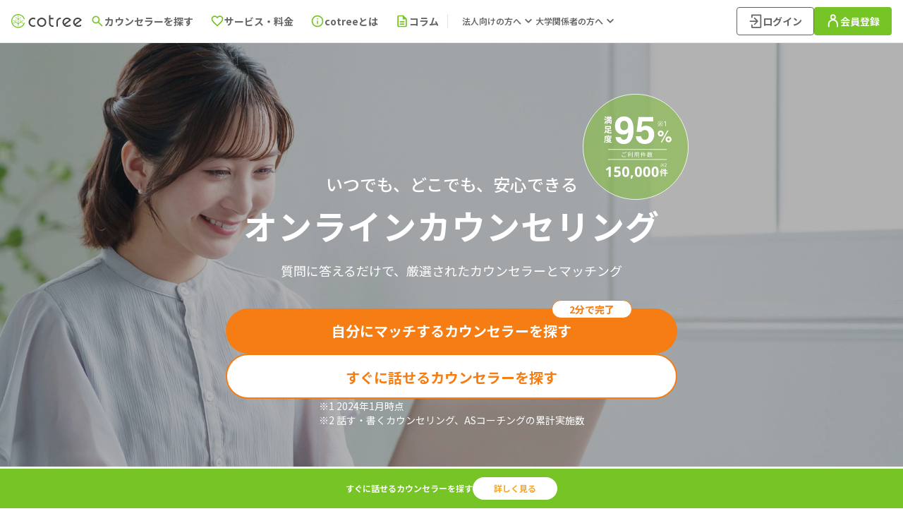

--- FILE ---
content_type: text/html; charset=utf-8
request_url: https://cotree.jp/
body_size: 21108
content:
<!DOCTYPE html><html class="__variable_7afcbf" lang="ja"><head><meta charSet="utf-8"/><meta name="viewport" content="width=device-width, initial-scale=1, maximum-scale=1"/><link rel="preload" as="image" href="/assets/images/logo.svg"/><link rel="stylesheet" href="/_next/static/css/78572ce3dc1fbe6e.css?dpl=dpl_A8iH9cxgaD2bjZLVCB5ZDM7i7Gm9" data-precedence="next"/><link rel="stylesheet" href="/_next/static/css/fd4bdbc843402968.css?dpl=dpl_A8iH9cxgaD2bjZLVCB5ZDM7i7Gm9" data-precedence="next"/><link rel="stylesheet" href="/_next/static/css/78e80182bf1163d9.css?dpl=dpl_A8iH9cxgaD2bjZLVCB5ZDM7i7Gm9" data-precedence="next"/><link rel="preload" as="script" fetchPriority="low" href="/_next/static/chunks/webpack-cef5572b1ae8785b.js?dpl=dpl_A8iH9cxgaD2bjZLVCB5ZDM7i7Gm9"/><script src="/_next/static/chunks/52774a7f-60f03dd3f0fa9af2.js?dpl=dpl_A8iH9cxgaD2bjZLVCB5ZDM7i7Gm9" async=""></script><script src="/_next/static/chunks/4bd1b696-fc0f90157811546c.js?dpl=dpl_A8iH9cxgaD2bjZLVCB5ZDM7i7Gm9" async=""></script><script src="/_next/static/chunks/2186-90c2bdc3b1db21a0.js?dpl=dpl_A8iH9cxgaD2bjZLVCB5ZDM7i7Gm9" async=""></script><script src="/_next/static/chunks/main-app-f3cfa4febf24c1bc.js?dpl=dpl_A8iH9cxgaD2bjZLVCB5ZDM7i7Gm9" async=""></script><script src="/_next/static/chunks/3191-df8377c4cca269cd.js?dpl=dpl_A8iH9cxgaD2bjZLVCB5ZDM7i7Gm9" async=""></script><script src="/_next/static/chunks/app/layout-487fdd96340670df.js?dpl=dpl_A8iH9cxgaD2bjZLVCB5ZDM7i7Gm9" async=""></script><script src="/_next/static/chunks/app/global-error-ec89baf42b4ee447.js?dpl=dpl_A8iH9cxgaD2bjZLVCB5ZDM7i7Gm9" async=""></script><script async="" src="https://cdn-blocks.karte.io/32aa7a56d000663ba7497ce0db81287a/builder.js"></script><script async="" src="https://cdn-edge.karte.io/32aa7a56d000663ba7497ce0db81287a/edge.js"></script><script src="/_next/static/chunks/2619-26fb99918c6808bb.js?dpl=dpl_A8iH9cxgaD2bjZLVCB5ZDM7i7Gm9" async=""></script><script src="/_next/static/chunks/1356-34a91d3eee2f9897.js?dpl=dpl_A8iH9cxgaD2bjZLVCB5ZDM7i7Gm9" async=""></script><script src="/_next/static/chunks/4551-e6ee9cc8521d9099.js?dpl=dpl_A8iH9cxgaD2bjZLVCB5ZDM7i7Gm9" async=""></script><script src="/_next/static/chunks/app/(assessment)/layout-ba0d46ff9bc6d197.js?dpl=dpl_A8iH9cxgaD2bjZLVCB5ZDM7i7Gm9" async=""></script><script src="/_next/static/chunks/544-b58e32b41d9c2837.js?dpl=dpl_A8iH9cxgaD2bjZLVCB5ZDM7i7Gm9" async=""></script><script src="/_next/static/chunks/app/(public)/lp/top/page-549f4af9ca9d1d1c.js?dpl=dpl_A8iH9cxgaD2bjZLVCB5ZDM7i7Gm9" async=""></script><link rel="preload" href="https://www.googletagmanager.com/gtm.js?id=GTM-5B7XQDQ" as="script"/><meta name="next-size-adjust" content=""/><title>オンラインカウンセリングなら「cotree」</title><meta name="description" content="..."/><meta property="og:title" content="オンラインカウンセリングなら「cotree」"/><meta property="og:description" content="..."/><meta name="twitter:card" content="summary_large_image"/><meta name="twitter:site" content="@cotree_official"/><meta name="twitter:title" content="オンラインカウンセリングなら「cotree」"/><meta name="twitter:description" content="..."/><link rel="icon" href="/favicon.ico" type="image/x-icon" sizes="100x100"/><script>!function(n){if(!window[n]){var o=window[n]=function(){var n=[].slice.call(arguments);return o.x?o.x.apply(0,n):o.q.push(n)};o.q=[],o.i=Date.now(),o.allow=function(){o.o="allow"},o.deny=function(){o.o="deny"}}}("krt")</script><script src="/_next/static/chunks/polyfills-42372ed130431b0a.js?dpl=dpl_A8iH9cxgaD2bjZLVCB5ZDM7i7Gm9" noModule=""></script></head><body><div hidden=""><!--$--><!--/$--></div><div class="global-header sticky top-0 z-30 md:static"><header class="border-b bg-white"><div class="relative flex h-[50px] items-center gap-1 pl-2 pr-3 md:h-[60px] md:px-4"><button aria-label="グローバルメニューを開く" class="p-2 md:hidden"><img alt="" loading="lazy" width="22" height="16" decoding="async" data-nimg="1" style="color:transparent" src="/assets/images/icons/icon_menu.svg"/></button><div class="fixed left-0 top-0 z-50 h-screen w-[260px] overflow-y-auto bg-white transition duration-[600ms] ease-[cubic-bezier(.19,1,.22,1)] md:hidden -translate-x-[260px]"><div class="flex h-[50px] items-center justify-center"><button class="absolute left-1 z-10 p-2 md:hidden"><img alt="" loading="lazy" width="21" height="20" decoding="async" data-nimg="1" style="color:transparent" src="/assets/images/icons/icon_menu_close.svg"/></button><div class="relative h-[22px] w-[110px] transition hover:opacity-50 md:h-[33px] md:w-[140px]"><img alt="cotree" width="0" height="0" decoding="async" data-nimg="1" class="absolute h-full w-full object-contain" style="color:transparent" src="/assets/images/logo.svg"/></div></div><nav class=""><ul class="px-5"><li class="relative [&amp;:hover&gt;.sub-menus]:block"><a href="/counselors"><div class="flex items-center gap-1 border-b border-cot-green text-base font-bold"><img alt="" loading="lazy" width="30" height="30" decoding="async" data-nimg="1" style="color:transparent" src="/assets/images/icons/icon_counselor.svg"/><span class="text-cot-green">カウンセラーを探す</span></div></a><ul class="my-2 w-full"><li class="w-full py-2 leading-none"><a href="/communication_type_assessments?from=header"><div class="flex items-center gap-1 text-sm text-gray-500 transition hover:text-cot-green"><img alt="" loading="lazy" width="12" height="12" decoding="async" data-nimg="1" style="color:transparent" src="/assets/images/icons/icon_arrow_right.svg"/>マッチング診断を受ける</div></a></li><li class="w-full py-2 leading-none"><a href="/counselors#h2_calendar"><div class="flex items-center gap-1 text-sm text-gray-500 transition hover:text-cot-green"><img alt="" loading="lazy" width="12" height="12" decoding="async" data-nimg="1" style="color:transparent" src="/assets/images/icons/icon_arrow_right.svg"/>日時から探す</div></a></li><li class="w-full py-2 leading-none"><a href="/counselors#soudan"><div class="flex items-center gap-1 text-sm text-gray-500 transition hover:text-cot-green"><img alt="" loading="lazy" width="12" height="12" decoding="async" data-nimg="1" style="color:transparent" src="/assets/images/icons/icon_arrow_right.svg"/>お悩み・相談内容から探す</div></a></li><li class="w-full py-2 leading-none"><a href="/counselors/search"><div class="flex items-center gap-1 text-sm text-gray-500 transition hover:text-cot-green"><img alt="" loading="lazy" width="12" height="12" decoding="async" data-nimg="1" style="color:transparent" src="/assets/images/icons/icon_arrow_right.svg"/>条件から探す</div></a></li><li class="w-full py-2 leading-none"><a href="/counselors#h2_counselor"><div class="flex items-center gap-1 text-sm text-gray-500 transition hover:text-cot-green"><img alt="" loading="lazy" width="12" height="12" decoding="async" data-nimg="1" style="color:transparent" src="/assets/images/icons/icon_arrow_right.svg"/>一覧から探す</div></a></li></ul></li><li class="relative [&amp;:hover&gt;.sub-menus]:block"><a href="/#price"><div class="flex items-center gap-1 border-b border-cot-green text-base font-bold"><img alt="" loading="lazy" width="30" height="30" decoding="async" data-nimg="1" style="color:transparent" src="/assets/images/icons/icon_service.svg"/><span class="text-cot-green">サービス・料金</span></div></a><ul class="my-2 w-full"><li class="w-full py-2 leading-none"><a href="/lp/video_tel_counseling"><div class="flex items-center gap-1 text-sm text-gray-500 transition hover:text-cot-green"><img alt="" loading="lazy" width="12" height="12" decoding="async" data-nimg="1" style="color:transparent" src="/assets/images/icons/icon_arrow_right.svg"/>話す｜ビデオ・電話</div></a></li><li class="w-full py-2 leading-none"><a href="/lp/message_counseling"><div class="flex items-center gap-1 text-sm text-gray-500 transition hover:text-cot-green"><img alt="" loading="lazy" width="12" height="12" decoding="async" data-nimg="1" style="color:transparent" src="/assets/images/icons/icon_arrow_right.svg"/>書く｜テキストメッセージ</div></a></li><li class="w-full py-2 leading-none"><a href="https://as.cotree.jp/"><div class="flex items-center gap-1 text-sm text-gray-500 transition hover:text-cot-green"><img alt="" loading="lazy" width="12" height="12" decoding="async" data-nimg="1" style="color:transparent" src="/assets/images/icons/icon_arrow_right.svg"/>アセスメントコーチング</div></a></li></ul></li><li class="relative [&amp;:hover&gt;.sub-menus]:block"><a href="/#cotree-feature"><div class="flex items-center gap-1 border-b border-cot-green text-base font-bold"><img alt="" loading="lazy" width="30" height="30" decoding="async" data-nimg="1" style="color:transparent" src="/assets/images/icons/icon_about.svg"/><span class="text-cot-green">cotreeとは</span></div></a><ul class="my-2 w-full"><li class="w-full py-2 leading-none"><a href="https://cotree.zendesk.com/hc/ja"><div class="flex items-center gap-1 text-sm text-gray-500 transition hover:text-cot-green"><img alt="" loading="lazy" width="12" height="12" decoding="async" data-nimg="1" style="color:transparent" src="/assets/images/icons/icon_arrow_right.svg"/>よくある質問</div></a></li><li class="w-full py-2 leading-none"><a href="https://cotree.co/recruit/expert_agreement"><div class="flex items-center gap-1 text-sm text-gray-500 transition hover:text-cot-green"><img alt="" loading="lazy" width="12" height="12" decoding="async" data-nimg="1" style="color:transparent" src="/assets/images/icons/icon_arrow_right.svg"/>コトリーとカウンセラーの関係</div></a></li></ul></li><li class="relative [&amp;:hover&gt;.sub-menus]:block"><a href="/columns"><div class="flex items-center gap-1 border-b border-cot-green text-base font-bold"><img alt="" loading="lazy" width="30" height="30" decoding="async" data-nimg="1" style="color:transparent" src="/assets/images/icons/icon_column.svg"/><span class="text-cot-green">コラム</span></div></a><ul class="my-2 w-full"><li class="w-full py-2 leading-none"><a href="/columns/1379"><div class="flex items-center gap-1 text-sm text-gray-500 transition hover:text-cot-green"><img alt="" loading="lazy" width="12" height="12" decoding="async" data-nimg="1" style="color:transparent" src="/assets/images/icons/icon_arrow_right.svg"/>カウンセリングとは？</div></a></li><li class="w-full py-2 leading-none"><a href="/columns/#category"><div class="flex items-center gap-1 text-sm text-gray-500 transition hover:text-cot-green"><img alt="" loading="lazy" width="12" height="12" decoding="async" data-nimg="1" style="color:transparent" src="/assets/images/icons/icon_arrow_right.svg"/>コラムカテゴリ一覧</div></a></li><li class="w-full py-2 leading-none"><a href="/columns/#new"><div class="flex items-center gap-1 text-sm text-gray-500 transition hover:text-cot-green"><img alt="" loading="lazy" width="12" height="12" decoding="async" data-nimg="1" style="color:transparent" src="/assets/images/icons/icon_arrow_right.svg"/>新着のコラム</div></a></li><li class="w-full py-2 leading-none"><a href="/columns/#recommend"><div class="flex items-center gap-1 text-sm text-gray-500 transition hover:text-cot-green"><img alt="" loading="lazy" width="12" height="12" decoding="async" data-nimg="1" style="color:transparent" src="/assets/images/icons/icon_arrow_right.svg"/>注目のコラム</div></a></li></ul></li></ul></nav></div><div class="fixed left-0 top-0 z-40 hidden h-screen w-screen bg-[rgba(0,0,0,.3)] false"></div><div><a class="tap-highlight block" href="/"><div class="relative h-[22px] w-[110px] transition hover:opacity-50 md:w-[100px]"><img alt="cotree" width="0" height="0" decoding="async" data-nimg="1" class="absolute h-full w-full object-contain" style="color:transparent" src="/assets/images/logo.svg"/></div></a></div><nav class="hidden min-[1100px]:block"><div class="flex items-center"><ul class="flex"><li class="relative [&amp;:hover&gt;.sub-menus]:block"><a href="/counselors"><div class="flex h-[60px] items-center gap-1 px-3 text-sm font-bold tracking-[4%] text-[#646464] transition hover:text-cot-green"><span class="text-xl text-cot-green"><svg fill="currentColor" style="height:1em;width:1em" viewBox="0 -960 960 960" xmlns="http://www.w3.org/2000/svg"><path d="M784-120 532-372q-30 24-69 38t-83 14q-109 0-184.5-75.5T120-580q0-109 75.5-184.5T380-840q109 0 184.5 75.5T640-580q0 44-14 83t-38 69l252 252-56 56ZM380-400q75 0 127.5-52.5T560-580q0-75-52.5-127.5T380-760q-75 0-127.5 52.5T200-580q0 75 52.5 127.5T380-400Z"></path></svg></span>カウンセラーを探す</div></a><div class="sub-menus absolute left-1/2 top-[36px] z-10 hidden w-[300px] -translate-x-1/2 pt-6"><div class="absolute -top-1 left-1/2 z-10 -translate-x-1/2 border-[15px] border-transparent border-b-white"></div><ul class="absolute w-full bg-white p-2.5 shadow-menu-balloon"><li class="w-full p-2.5 leading-none"><a href="/communication_type_assessments?from=header"><div class="flex items-center gap-2 text-sm text-gray-500 transition hover:text-cot-green"><img alt="" loading="lazy" width="12" height="12" decoding="async" data-nimg="1" style="color:transparent" src="/assets/images/icons/icon_arrow_right.svg"/>マッチング診断を受ける</div></a></li><li class="w-full p-2.5 leading-none"><a href="/counselors#h2_calendar"><div class="flex items-center gap-2 text-sm text-gray-500 transition hover:text-cot-green"><img alt="" loading="lazy" width="12" height="12" decoding="async" data-nimg="1" style="color:transparent" src="/assets/images/icons/icon_arrow_right.svg"/>日時から探す</div></a></li><li class="w-full p-2.5 leading-none"><a href="/counselors#soudan"><div class="flex items-center gap-2 text-sm text-gray-500 transition hover:text-cot-green"><img alt="" loading="lazy" width="12" height="12" decoding="async" data-nimg="1" style="color:transparent" src="/assets/images/icons/icon_arrow_right.svg"/>お悩み・相談内容から探す</div></a></li><li class="w-full p-2.5 leading-none"><a href="/counselors/search"><div class="flex items-center gap-2 text-sm text-gray-500 transition hover:text-cot-green"><img alt="" loading="lazy" width="12" height="12" decoding="async" data-nimg="1" style="color:transparent" src="/assets/images/icons/icon_arrow_right.svg"/>条件から探す</div></a></li><li class="w-full p-2.5 leading-none"><a href="/counselors#h2_counselor"><div class="flex items-center gap-2 text-sm text-gray-500 transition hover:text-cot-green"><img alt="" loading="lazy" width="12" height="12" decoding="async" data-nimg="1" style="color:transparent" src="/assets/images/icons/icon_arrow_right.svg"/>一覧から探す</div></a></li></ul></div></li><li class="relative [&amp;:hover&gt;.sub-menus]:block"><a href="/#price"><div class="flex h-[60px] items-center gap-1 px-3 text-sm font-bold tracking-[4%] text-[#646464] transition hover:text-cot-green"><span class="text-xl text-cot-green"><svg fill="currentColor" style="height:1em;width:1em" viewBox="0 -960 960 960" xmlns="http://www.w3.org/2000/svg"><path d="m480-120-58-52q-101-91-167-157T150-447.5Q111-500 95.5-544T80-634q0-94 63-157t157-63q52 0 99 22t81 62q34-40 81-62t99-22q94 0 157 63t63 157q0 46-15.5 90T810-447.5Q771-395 705-329T538-172l-58 52Zm0-108q96-86 158-147.5t98-107q36-45.5 50-81t14-70.5q0-60-40-100t-100-40q-47 0-87 26.5T518-680h-76q-15-41-55-67.5T300-774q-60 0-100 40t-40 100q0 35 14 70.5t50 81q36 45.5 98 107T480-228Zm0-273Z"></path></svg></span>サービス・料金</div></a><div class="sub-menus absolute left-1/2 top-[36px] z-10 hidden w-[300px] -translate-x-1/2 pt-6"><div class="absolute -top-1 left-1/2 z-10 -translate-x-1/2 border-[15px] border-transparent border-b-white"></div><ul class="absolute w-full bg-white p-2.5 shadow-menu-balloon"><li class="w-full p-2.5 leading-none"><a href="/lp/video_tel_counseling"><div class="flex items-center gap-2 text-sm text-gray-500 transition hover:text-cot-green"><img alt="" loading="lazy" width="12" height="12" decoding="async" data-nimg="1" style="color:transparent" src="/assets/images/icons/icon_arrow_right.svg"/>話す｜ビデオ・電話</div></a></li><li class="w-full p-2.5 leading-none"><a href="/lp/message_counseling"><div class="flex items-center gap-2 text-sm text-gray-500 transition hover:text-cot-green"><img alt="" loading="lazy" width="12" height="12" decoding="async" data-nimg="1" style="color:transparent" src="/assets/images/icons/icon_arrow_right.svg"/>書く｜テキストメッセージ</div></a></li><li class="w-full p-2.5 leading-none"><a target="_blank" href="https://as.cotree.jp/"><div class="flex items-center gap-2 text-sm text-gray-500 transition hover:text-cot-green"><img alt="" loading="lazy" width="12" height="12" decoding="async" data-nimg="1" style="color:transparent" src="/assets/images/icons/icon_arrow_right.svg"/>アセスメントコーチング</div></a></li></ul></div></li><li class="relative [&amp;:hover&gt;.sub-menus]:block"><a href="/#cotree-feature"><div class="flex h-[60px] items-center gap-1 px-3 text-sm font-bold tracking-[4%] text-[#646464] transition hover:text-cot-green"><span class="text-xl text-cot-green"><svg fill="currentColor" style="height:1em;width:1em" viewBox="0 -960 960 960" xmlns="http://www.w3.org/2000/svg"><path d="M440-280h80v-240h-80v240Zm40-320q17 0 28.5-11.5T520-640q0-17-11.5-28.5T480-680q-17 0-28.5 11.5T440-640q0 17 11.5 28.5T480-600Zm0 520q-83 0-156-31.5T197-197q-54-54-85.5-127T80-480q0-83 31.5-156T197-763q54-54 127-85.5T480-880q83 0 156 31.5T763-763q54 54 85.5 127T880-480q0 83-31.5 156T763-197q-54 54-127 85.5T480-80Zm0-80q134 0 227-93t93-227q0-134-93-227t-227-93q-134 0-227 93t-93 227q0 134 93 227t227 93Zm0-320Z"></path></svg></span>cotreeとは</div></a><div class="sub-menus absolute left-1/2 top-[36px] z-10 hidden w-[300px] -translate-x-1/2 pt-6"><div class="absolute -top-1 left-1/2 z-10 -translate-x-1/2 border-[15px] border-transparent border-b-white"></div><ul class="absolute w-full bg-white p-2.5 shadow-menu-balloon"><li class="w-full p-2.5 leading-none"><a target="_blank" href="https://cotree.zendesk.com/hc/ja"><div class="flex items-center gap-2 text-sm text-gray-500 transition hover:text-cot-green"><img alt="" loading="lazy" width="12" height="12" decoding="async" data-nimg="1" style="color:transparent" src="/assets/images/icons/icon_arrow_right.svg"/>よくある質問</div></a></li><li class="w-full p-2.5 leading-none"><a target="_blank" href="https://cotree.co/recruit/expert_agreement"><div class="flex items-center gap-2 text-sm text-gray-500 transition hover:text-cot-green"><img alt="" loading="lazy" width="12" height="12" decoding="async" data-nimg="1" style="color:transparent" src="/assets/images/icons/icon_arrow_right.svg"/>コトリーとカウンセラーの関係</div></a></li></ul></div></li><li class="relative [&amp;:hover&gt;.sub-menus]:block"><a href="/columns"><div class="flex h-[60px] items-center gap-1 px-3 text-sm font-bold tracking-[4%] text-[#646464] transition hover:text-cot-green"><span class="text-xl text-cot-green"><svg fill="currentColor" style="height:1em;width:1em" viewBox="0 -960 960 960" xmlns="http://www.w3.org/2000/svg"><path d="M320-240h320v-80H320v80Zm0-160h320v-80H320v80ZM240-80q-33 0-56.5-23.5T160-160v-640q0-33 23.5-56.5T240-880h320l240 240v480q0 33-23.5 56.5T720-80H240Zm280-520v-200H240v640h480v-440H520ZM240-800v200-200 640-640Z"></path></svg></span>コラム</div></a><div class="sub-menus absolute left-1/2 top-[36px] z-10 hidden w-[300px] -translate-x-1/2 pt-6"><div class="absolute -top-1 left-1/2 z-10 -translate-x-1/2 border-[15px] border-transparent border-b-white"></div><ul class="absolute w-full bg-white p-2.5 shadow-menu-balloon"><li class="w-full p-2.5 leading-none"><a href="/columns/1379"><div class="flex items-center gap-2 text-sm text-gray-500 transition hover:text-cot-green"><img alt="" loading="lazy" width="12" height="12" decoding="async" data-nimg="1" style="color:transparent" src="/assets/images/icons/icon_arrow_right.svg"/>カウンセリングとは？</div></a></li><li class="w-full p-2.5 leading-none"><a href="/columns#category"><div class="flex items-center gap-2 text-sm text-gray-500 transition hover:text-cot-green"><img alt="" loading="lazy" width="12" height="12" decoding="async" data-nimg="1" style="color:transparent" src="/assets/images/icons/icon_arrow_right.svg"/>コラムカテゴリ一覧</div></a></li><li class="w-full p-2.5 leading-none"><a href="/columns#new"><div class="flex items-center gap-2 text-sm text-gray-500 transition hover:text-cot-green"><img alt="" loading="lazy" width="12" height="12" decoding="async" data-nimg="1" style="color:transparent" src="/assets/images/icons/icon_arrow_right.svg"/>新着のコラム</div></a></li><li class="w-full p-2.5 leading-none"><a href="/columns#recommend"><div class="flex items-center gap-2 text-sm text-gray-500 transition hover:text-cot-green"><img alt="" loading="lazy" width="12" height="12" decoding="async" data-nimg="1" style="color:transparent" src="/assets/images/icons/icon_arrow_right.svg"/>注目のコラム</div></a></li></ul></div></li></ul><ul class="flex gap-5 border-l border-[#E3E3E3] px-5"><li class="relative [&amp;:hover&gt;.sub-menus]:block"><a class="flex items-center text-xs font-semibold text-[#646464]" target="_blank" href="https://cotree.co/service/#corp">法人向けの方へ<span class="text-xl"><svg fill="currentColor" style="height:1em;width:1em" viewBox="0 -960 960 960" xmlns="http://www.w3.org/2000/svg"><path d="M480-344 240-584l56-56 184 184 184-184 56 56-240 240Z"></path></svg></span></a><div class="sub-menus absolute left-1/2 top-4 z-10 hidden w-[300px] -translate-x-1/2 pt-6"><div class="absolute -top-1 left-1/2 z-10 -translate-x-1/2 border-[15px] border-transparent border-b-white"></div><ul class="absolute w-full bg-white p-2.5 shadow-menu-balloon"><li class="w-full p-2.5 leading-none"><a target="_blank" href="https://corp.cotree.jp/"><div class="flex items-center gap-2 text-sm text-gray-500 transition hover:text-cot-green"><img alt="" loading="lazy" width="12" height="12" decoding="async" data-nimg="1" style="color:transparent" src="/assets/images/icons/icon_arrow_right.svg"/>cotree for Biz</div></a></li><li class="w-full p-2.5 leading-none"><a target="_blank" href="https://corp.cotree.jp/training"><div class="flex items-center gap-2 text-sm text-gray-500 transition hover:text-cot-green"><img alt="" loading="lazy" width="12" height="12" decoding="async" data-nimg="1" style="color:transparent" src="/assets/images/icons/icon_arrow_right.svg"/>メンタルヘルス研修</div></a></li></ul></div></li><li class="relative [&amp;:hover&gt;.sub-menus]:block"><a class="flex items-center text-xs font-semibold text-[#646464]" target="_blank" href="https://corp.cotree.jp/university">大学関係者の方へ<span class="text-xl"><svg fill="currentColor" style="height:1em;width:1em" viewBox="0 -960 960 960" xmlns="http://www.w3.org/2000/svg"><path d="M480-344 240-584l56-56 184 184 184-184 56 56-240 240Z"></path></svg></span></a><div class="sub-menus absolute left-1/2 top-4 z-10 hidden w-[300px] -translate-x-1/2 pt-6"><div class="absolute -top-1 left-1/2 z-10 -translate-x-1/2 border-[15px] border-transparent border-b-white"></div><ul class="absolute w-full bg-white p-2.5 shadow-menu-balloon"><li class="w-full p-2.5 leading-none"><a target="_blank" href="https://corp.cotree.jp/university"><div class="flex items-center gap-2 text-sm text-gray-500 transition hover:text-cot-green"><img alt="" loading="lazy" width="12" height="12" decoding="async" data-nimg="1" style="color:transparent" src="/assets/images/icons/icon_arrow_right.svg"/>cotree for University</div></a></li></ul></div></li></ul></div></nav><div class="absolute right-2.5 ml-auto flex gap-2 md:static md:gap-4"><a href="/users/login"><div class="flex h-8 items-center justify-center gap-2 whitespace-nowrap rounded border border-[#646464] px-2.5 text-[10px] font-bold text-[#646464] transition hover:opacity-50 md:h-10 md:w-[110px] md:px-3 md:text-sm"><img alt="" loading="lazy" width="0" height="0" decoding="async" data-nimg="1" class="h-5 w-5" style="color:transparent" src="/assets/images/icons/icon_login.svg"/>ログイン</div></a><a href="/users/register"><div class="flex h-8 items-center justify-center gap-2 whitespace-nowrap rounded bg-cot-green px-2.5 text-[10px] font-bold text-white transition hover:opacity-50 md:h-10 md:w-[110px] md:px-3 md:text-sm"><img alt="" loading="lazy" width="0" height="0" decoding="async" data-nimg="1" class="h-6 w-5" style="color:transparent" src="/assets/images/icons/icon_user.svg"/>会員登録</div></a></div></div></header></div><div><main class="flex flex-col items-center justify-between"><section class="relative flex w-full flex-col items-center"><div class="relative h-[240px] w-full md:h-[600px]"><img alt="cotree" loading="lazy" decoding="async" data-nimg="fill" class="z-0 object-cover object-left-top brightness-125 md:brightness-100" style="position:absolute;height:100%;width:100%;left:0;top:0;right:0;bottom:0;color:transparent" sizes="100vw" srcSet="/_next/image?url=%2Fassets%2Fimages%2Ftop-thumb.jpg&amp;w=640&amp;q=100 640w, /_next/image?url=%2Fassets%2Fimages%2Ftop-thumb.jpg&amp;w=750&amp;q=100 750w, /_next/image?url=%2Fassets%2Fimages%2Ftop-thumb.jpg&amp;w=828&amp;q=100 828w, /_next/image?url=%2Fassets%2Fimages%2Ftop-thumb.jpg&amp;w=1080&amp;q=100 1080w, /_next/image?url=%2Fassets%2Fimages%2Ftop-thumb.jpg&amp;w=1200&amp;q=100 1200w, /_next/image?url=%2Fassets%2Fimages%2Ftop-thumb.jpg&amp;w=1920&amp;q=100 1920w, /_next/image?url=%2Fassets%2Fimages%2Ftop-thumb.jpg&amp;w=2048&amp;q=100 2048w, /_next/image?url=%2Fassets%2Fimages%2Ftop-thumb.jpg&amp;w=3840&amp;q=100 3840w" src="/_next/image?url=%2Fassets%2Fimages%2Ftop-thumb.jpg&amp;w=3840&amp;q=100"/></div><div class=" relative z-10 mt-10 flex w-full max-w-2xl flex-col items-center px-4  md:absolute md:top-36 "><img alt="満足度" loading="lazy" width="150" height="150" decoding="async" data-nimg="1" class="absolute -top-40 right-3 md:-top-28 md:right-0" style="color:transparent" src="/assets/images/satisfaction.svg"/><h3 class="text-center font-medium md:text-2xl md:text-white">いつでも、どこでも、安心できる</h3><h1 class="mt-3 flex flex-col justify-center text-center text-[40px] font-bold leading-tight tracking-wide md:flex-row  md:text-[48px] md:text-white"><span class="tracking-wide">オンライン</span><span class="tracking-wide">カウンセリング</span></h1><h4 class="mt-5 text-center text-xs text-utility-orange md:text-lg md:text-white">質問に答えるだけで、厳選されたカウンセラーとマッチング</h4><div class="mb-8 mt-10 flex w-full flex-col items-center gap-4 md:mb-0"><a class="relative block h-[64px] w-full rounded-full bg-utility-orange px-3 text-center text-white hover:opacity-80 max-w-2xl" href="/communication_type_assessments"><span class="absolute -top-3 rounded-full border border-utility-orange bg-white px-6 py-0.5 text-sm font-bold text-utility-orange right-0 md:right-16">2分で完了</span><span class="font-bold !leading-[64px] md:text-xl">自分にマッチするカウンセラーを探す</span></a><a class="relative h-[64px] w-full max-w-2xl rounded-full border-2 border-utility-orange bg-white px-3 text-center text-utility-orange hover:opacity-80" rel="nofollow" href="/counselors/search?date_from=2026-01-21&amp;date_to=2026-01-21"><span class="font-bold !leading-[64px] md:text-xl">すぐに話せるカウンセラーを探す</span></a><div class="flex flex-col text-sm md:text-white"><span>※1 2024年1月時点</span><span>※2 話す・書くカウンセリング、ASコーチングの累計実施数</span></div></div></div></section><section class="w-full bg-[#F5F5F5] pb-5 pt-12"><div><h2 class="text-center text-2xl font-bold"><div><span class="relative text-sm before:absolute before:-left-4 before:-top-1 before:inline-block before:h-8 before:w-[2px] before:-rotate-45 before:border-l before:border-black after:absolute after:-right-4 after:-top-1 after:inline-block after:h-8 after:w-[2px] after:rotate-45 after:border-r after:border-black">見つかる</span></div><div class="mt-3 text-4xl leading-normal tracking-wide text-utility-orange"><span>高い基準を満たした</span><br/><span>220名以上の</span><span>経験豊富なカウンセラー</span></div></h2></div></section><section class="w-full bg-[#F5F5F5] pb-5"></section><section class="flex w-full flex-col items-center justify-center bg-[#FAFAFA] py-12 "><div class="max-w-5xl px-4"><h2 class="text-center text-2xl font-bold"><div><span class="relative text-sm before:absolute before:-left-4 before:-top-1 before:inline-block before:h-8 before:w-[2px] before:-rotate-45 before:border-l before:border-black after:absolute after:-right-4 after:-top-1 after:inline-block after:h-8 after:w-[2px] after:rotate-45 after:border-r after:border-black">えらべる</span></div><div class="mt-3 flex flex-col justify-center text-3xl tracking-wide text-dark-green md:flex-row"><span>2つの</span><span>カウンセリング方法</span></div></h2><div class="mt-8 flex flex-col gap-6 md:flex-row"><a class="flex flex-1 cursor-pointer flex-col overflow-hidden rounded-lg border hover:opacity-80" href="/lp/video_tel_counseling"><div><img alt="話す" loading="lazy" width="640" height="640" decoding="async" data-nimg="1" class="w-full" style="color:transparent" srcSet="/_next/image?url=%2Fassets%2Fimages%2Ftop%2Fspeak.webp&amp;w=640&amp;q=75 1x, /_next/image?url=%2Fassets%2Fimages%2Ftop%2Fspeak.webp&amp;w=1920&amp;q=75 2x" src="/_next/image?url=%2Fassets%2Fimages%2Ftop%2Fspeak.webp&amp;w=1920&amp;q=75"/></div><div class="flex flex-col items-center justify-center bg-[#72C31D] p-8"><div class="flex items-center gap-3"><h3 class="flex items-center gap-2 text-3xl font-bold md:text-4xl"><svg stroke="currentColor" fill="currentColor" stroke-width="0" viewBox="0 0 512 512" class="text-white" height="1em" width="1em" xmlns="http://www.w3.org/2000/svg"><path d="M192 208c0-17.67-14.33-32-32-32h-16c-35.35 0-64 28.65-64 64v48c0 35.35 28.65 64 64 64h16c17.67 0 32-14.33 32-32V208zm176 144c35.35 0 64-28.65 64-64v-48c0-35.35-28.65-64-64-64h-16c-17.67 0-32 14.33-32 32v112c0 17.67 14.33 32 32 32h16zM256 0C113.18 0 4.58 118.83 0 256v16c0 8.84 7.16 16 16 16h16c8.84 0 16-7.16 16-16v-16c0-114.69 93.31-208 208-208s208 93.31 208 208h-.12c.08 2.43.12 165.72.12 165.72 0 23.35-18.93 42.28-42.28 42.28H320c0-26.51-21.49-48-48-48h-32c-26.51 0-48 21.49-48 48s21.49 48 48 48h181.72c49.86 0 90.28-40.42 90.28-90.28V256C507.42 118.83 398.82 0 256 0z"></path></svg><span class="text-white">話す</span></h3><div class="h-12 w-[1px] bg-white"></div><p class="text-sm text-white md:text-base">ビデオ・電話による<br/>カウンセリング</p></div><div class="mt-3"><span class="text-xl font-bold">45</span><span class="text-sm">分</span> <span class="text-xl font-bold">5,500</span><span class="text-sm">円 (税込) 〜</span></div><p class="mt-5 min-h-[6em] leading-7 text-white">じっくり自分と向き合いたい方や、カウンセリングを受けたいけれど身近にカウンセリングルームがない方におすすめです。</p><button class="mt-6 h-12 w-full rounded-full border bg-white font-bold text-cot-green">もっと詳しく</button></div></a><a class="flex flex-1 cursor-pointer flex-col overflow-hidden rounded-lg border hover:opacity-80" href="/lp/message_counseling"><img alt="書く" loading="lazy" width="640" height="640" decoding="async" data-nimg="1" class="w-full" style="color:transparent" srcSet="/_next/image?url=%2Fassets%2Fimages%2Ftop%2Fwrite.webp&amp;w=640&amp;q=75 1x, /_next/image?url=%2Fassets%2Fimages%2Ftop%2Fwrite.webp&amp;w=1920&amp;q=75 2x" src="/_next/image?url=%2Fassets%2Fimages%2Ftop%2Fwrite.webp&amp;w=1920&amp;q=75"/><div class="flex h-full flex-col items-center justify-center bg-utility-orange p-8"><div class="flex items-center gap-3"><h3 class="flex items-center gap-2 text-3xl font-bold md:text-4xl"><svg stroke="currentColor" fill="currentColor" stroke-width="0" viewBox="0 0 512 512" class="text-white" height="1em" width="1em" xmlns="http://www.w3.org/2000/svg"><path d="M497.9 142.1l-46.1 46.1c-4.7 4.7-12.3 4.7-17 0l-111-111c-4.7-4.7-4.7-12.3 0-17l46.1-46.1c18.7-18.7 49.1-18.7 67.9 0l60.1 60.1c18.8 18.7 18.8 49.1 0 67.9zM284.2 99.8L21.6 362.4.4 483.9c-2.9 16.4 11.4 30.6 27.8 27.8l121.5-21.3 262.6-262.6c4.7-4.7 4.7-12.3 0-17l-111-111c-4.8-4.7-12.4-4.7-17.1 0zM124.1 339.9c-5.5-5.5-5.5-14.3 0-19.8l154-154c5.5-5.5 14.3-5.5 19.8 0s5.5 14.3 0 19.8l-154 154c-5.5 5.5-14.3 5.5-19.8 0zM88 424h48v36.3l-64.5 11.3-31.1-31.1L51.7 376H88v48z"></path></svg><span class="text-white">書く</span></h3><div class="h-12 w-[1px] bg-white"></div><p class="text-sm text-white md:text-base">テキストメッセージ<br/>によるカウンセリング</p></div><div class="mt-3"><span class="text-xl font-bold">2</span><span class="text-sm">週間</span> <span class="text-xl font-bold">8,800</span><span class="text-sm">円 (税込) 〜</span></div><p class="mt-5 min-h-[6em] leading-7 text-white">カウンセラーと1日1回程度のメッセージのやり取りを通じて、抱えている悩みや感情を書き出すことができます。</p><button class="mt-6 h-12 w-full rounded-full border bg-white font-bold text-utility-orange">もっと詳しく</button></div></a></div></div></section><section class="hidden w-full bg-gray-50 pb-14 md:block"><div class="mx-auto max-w-5xl px-4"><div class="bg-[#F2F2F2] p-5"><a class="cursor-pointer" href="https://cotree.co/gift" target="_blank"><img alt="カウンセリングギフト" loading="lazy" width="800" height="130" decoding="async" data-nimg="1" class="mx-auto" style="color:transparent" srcSet="/_next/image?url=%2Fassets%2Fimages%2Fgift_banner_top_pc.png&amp;w=828&amp;q=75 1x, /_next/image?url=%2Fassets%2Fimages%2Fgift_banner_top_pc.png&amp;w=1920&amp;q=75 2x" src="/_next/image?url=%2Fassets%2Fimages%2Fgift_banner_top_pc.png&amp;w=1920&amp;q=75"/></a></div></div></section><section class="w-full bg-gray-50 px-4 pb-12 md:hidden"><a class="cursor-pointer" href="https://cotree.co/gift" target="_blank"><img alt="カウンセリングギフト" loading="lazy" width="800" height="130" decoding="async" data-nimg="1" class="mx-auto" style="color:transparent" srcSet="/_next/image?url=%2Fassets%2Fimages%2Fgift_banner_top_sp.png&amp;w=828&amp;q=75 1x, /_next/image?url=%2Fassets%2Fimages%2Fgift_banner_top_sp.png&amp;w=1920&amp;q=75 2x" src="/_next/image?url=%2Fassets%2Fimages%2Fgift_banner_top_sp.png&amp;w=1920&amp;q=75"/></a></section><section class="flex w-full flex-col items-center justify-center bg-utility-orange/5 py-12"><div class="max-w-5xl"><h2 class="text-center text-3xl font-bold md:text-4xl"><div><span class="relative text-sm before:absolute before:-left-4 before:-top-1 before:inline-block before:h-8 before:w-[2px] before:-rotate-45 before:border-l before:border-black after:absolute after:-right-4 after:-top-1 after:inline-block after:h-8 after:w-[2px] after:rotate-45 after:border-r after:border-black">安心できる</span></div><div class="mt-3 flex flex-col justify-center text-4xl tracking-wide text-utility-orange md:flex-row"><span>コトリーだからできる</span><span>3つの特徴</span></div></h2><div class="mt-8 flex flex-col gap-6 p-3 md:flex-row md:p-0"><div class="flex-1"><div><div class="flex flex-col border-l-4 border-utility-orange pl-6 "><span class="text-2xl font-bold text-utility-orange md:leading-9">日本最大級</span><span class="text-2xl font-bold md:leading-9">カウンセリング</span><span class="text-2xl font-bold md:leading-9">プラットフォーム</span></div><div class="border-l border-gray-200 pl-6 pt-3 leading-6">2014年からサービスを開始。臨床心理士・公認心理師が140名以上登録しており、国内最大の登録数※を誇ります。あなたに合うカウンセラーがきっと見つかるはずです。<div class="mt-3 text-xs">※国内カウンセリングサービスの公開カウンセラー数を比較（2022年2月時点、自社調べ）</div></div></div></div><div class="flex-1"><div class="p-feature__head"><div class="flex flex-col border-l-4 border-utility-orange pl-6 "><span class="text-2xl font-bold text-utility-orange md:leading-9">利用された方の</span><span class="text-2xl font-bold md:leading-9">93%<span>※</span>が</span><span class="text-2xl font-bold md:leading-9"><strong class="font-bold text-utility-orange">満足</strong>しています</span></div></div><div class="border-l border-gray-200 pl-6 pt-3 leading-6">過去にcotreeの話すカウンセリング・書くカウンセリングを利用された方の多くが、カウンセリングの内容に満足、または継続したいとご回答されています。<div class="mt-3 text-xs">※ 2021年11月時点のご利用者アンケートより算出</div></div></div><div class="flex-1"><div class="p-feature__head"><div class="flex flex-col border-l-4 border-utility-orange pl-6 "><span class="text-2xl font-bold text-utility-orange md:leading-9">220名<span>※</span>の高い基準を</span><span class="text-2xl font-bold md:leading-9">満たしたカウンセラーが</span><span class="text-2xl font-bold md:leading-9">お待ちしています</span></div></div><div class="border-l border-gray-200 pl-6 pt-3 leading-6">cotreeは登録カウンセラーのうち<strong>半数以上が臨床心理士、公認心理師資格保持者。</strong>登録には実務経験3年・セッション実績100件以上を必須条件とし、厳選なる審査を通過したカウンセラーのみが登録しています。採用後もカウンセラーの質やカウンセリングの満足度を定期的にチェックしておりますので、どのカウンセラーとのセッションも安心してお受けいただけます。<div class="mt-3 text-xs">※2022年2月時点の過去1年稼働1件以上をベースにして、現在非表示を含む</div></div></div></div></div><div class="mt-12 flex w-full max-w-5xl justify-center px-4"><a class="relative block h-[64px] w-full rounded-full bg-utility-orange px-3 text-center text-white hover:opacity-80 max-w-lg" href="/communication_type_assessments"><span class="absolute -top-3 rounded-full border border-utility-orange bg-white px-6 py-0.5 text-sm font-bold text-utility-orange right-0">2分で完了</span><span class="font-bold !leading-[64px] md:text-xl">自分にマッチするカウンセラーを探す</span></a></div></section><section class="flex w-full flex-col items-center justify-center bg-gray-50 px-3 py-12"><div class="w-full max-w-5xl"><h2 class="text-center text-3xl font-bold md:text-4xl"><div class="mt-3 text-2xl tracking-wide md:text-4xl">カウンセリングで話せるお悩み・相談内容</div></h2><div class="mt-8 flex w-full flex-col gap-6 p-3 md:flex-row md:p-0"><div class="flex-1"><div><div class="flex flex-col rounded bg-[#E8F2DE] p-3 text-center text-lg font-bold text-dark-green">自分を変えたい</div><div class="pl-3 pt-3"><ul class="flex flex-col gap-3"><li class="p-theme-card__item"><a class="flex gap-2 text-utility-blue hover:underline hover:opacity-90" href="/lp/self_coaching"><img alt="" loading="lazy" width="18" height="18" decoding="async" data-nimg="1" style="color:transparent" src="/assets/images/icons/icon_arrow_right.svg"/>夢・目標を達成したい<!-- --> </a></li><li class="p-theme-card__item"><a class="flex gap-2 text-utility-blue hover:underline hover:opacity-90" href="/lp/self_goal_setting"><img alt="" loading="lazy" width="18" height="18" decoding="async" data-nimg="1" style="color:transparent" src="/assets/images/icons/icon_arrow_right.svg"/>やりたいことが何かわからない<!-- --> </a></li><li class="p-theme-card__item"><a class="flex gap-2 text-utility-blue hover:underline hover:opacity-90" href="/lp/self_time_management"><img alt="" loading="lazy" width="18" height="18" decoding="async" data-nimg="1" style="color:transparent" src="/assets/images/icons/icon_arrow_right.svg"/>先延ばしにしてしまう<!-- --> </a></li><li class="p-theme-card__item"><a class="flex gap-2 text-utility-blue hover:underline hover:opacity-90" href="/lp/self_confidence"><img alt="" loading="lazy" width="18" height="18" decoding="async" data-nimg="1" style="color:transparent" src="/assets/images/icons/icon_arrow_right.svg"/>自信をつけたい</a></li><li class="p-theme-card__item"><a class="flex gap-2 text-utility-blue hover:underline hover:opacity-90" href="/lp/self_habit"><img alt="" loading="lazy" width="18" height="18" decoding="async" data-nimg="1" style="color:transparent" src="/assets/images/icons/icon_arrow_right.svg"/>習慣を変えたい</a></li></ul></div></div></div><div class="flex-1"><div class="p-feature__head"><div class="flex flex-col rounded bg-[#E8F2DE] p-3 text-center text-lg font-bold text-dark-green">対人関係の悩み</div></div><div class="pl-3 pt-3"><ul class="flex flex-col gap-3"><li class="p-theme-card__item"><a class="flex gap-2 text-utility-blue hover:underline hover:opacity-90" href="/lp/relationship_self_consciousness"><img alt="" loading="lazy" width="18" height="18" decoding="async" data-nimg="1" style="color:transparent" src="/assets/images/icons/icon_arrow_right.svg"/>人の目が異常に気になる</a></li><li class="p-theme-card__item"><a class="flex gap-2 text-utility-blue hover:underline hover:opacity-90" href="/lp/relationship_partner"><img alt="" loading="lazy" width="18" height="18" decoding="async" data-nimg="1" style="color:transparent" src="/assets/images/icons/icon_arrow_right.svg"/>恋愛・恋人との関係の悩み</a></li><li class="p-theme-card__item"><a class="flex gap-2 text-utility-blue hover:underline hover:opacity-90" href="/lp/relationship_marriage"><img alt="" loading="lazy" width="18" height="18" decoding="async" data-nimg="1" style="color:transparent" src="/assets/images/icons/icon_arrow_right.svg"/>結婚・夫婦関係の悩み</a></li><li class="p-theme-card__item"><a class="flex gap-2 text-utility-blue hover:underline hover:opacity-90" href="/lp/relationship_work"><img alt="" loading="lazy" width="18" height="18" decoding="async" data-nimg="1" style="color:transparent" src="/assets/images/icons/icon_arrow_right.svg"/>職場の人間関係の悩み</a></li><li class="p-theme-card__item"><a class="flex gap-2 text-utility-blue hover:underline hover:opacity-90" href="/lp/relationship_friends"><img alt="" loading="lazy" width="18" height="18" decoding="async" data-nimg="1" style="color:transparent" src="/assets/images/icons/icon_arrow_right.svg"/>友人関係の悩み</a></li></ul></div></div><div class="flex-1"><div class="flex flex-col rounded bg-[#E8F2DE] p-3 text-center text-lg font-bold text-dark-green">将来・仕事の悩み</div><div class="pl-3 pt-3"><ul class="flex flex-col gap-3"><li class="p-theme-card__item"><a class="flex gap-2 text-utility-blue hover:underline hover:opacity-90" href="/lp/work_relationship"><img alt="" loading="lazy" width="18" height="18" decoding="async" data-nimg="1" style="color:transparent" src="/assets/images/icons/icon_arrow_right.svg"/>上司・部下・同僚とうまくいかない</a></li><li class="p-theme-card__item"><a class="flex gap-2 text-utility-blue hover:underline hover:opacity-90" href="/lp/work_management"><img alt="" loading="lazy" width="18" height="18" decoding="async" data-nimg="1" style="color:transparent" src="/assets/images/icons/icon_arrow_right.svg"/>部下をうまくマネジメントしたい</a></li><li class="p-theme-card__item"><a class="flex gap-2 text-utility-blue hover:underline hover:opacity-90" href="/lp/work_jobhopping"><img alt="" loading="lazy" width="18" height="18" decoding="async" data-nimg="1" style="color:transparent" src="/assets/images/icons/icon_arrow_right.svg"/>仕事が長続きしない</a></li><li class="p-theme-card__item"><a class="flex gap-2 text-utility-blue hover:underline hover:opacity-90" href="/lp/work_rework"><img alt="" loading="lazy" width="18" height="18" decoding="async" data-nimg="1" style="color:transparent" src="/assets/images/icons/icon_arrow_right.svg"/>うつ病から復職したい</a></li><li class="p-theme-card__item"><a class="flex gap-2 text-utility-blue hover:underline hover:opacity-90" href="/lp/work_responsibility"><img alt="" loading="lazy" width="18" height="18" decoding="async" data-nimg="1" style="color:transparent" src="/assets/images/icons/icon_arrow_right.svg"/>昇進・異動で悩んでいる</a></li></ul></div></div></div></div><div class="mt-12 w-full max-w-xs"><a class="block rounded-lg border border-cot-green bg-white px-8 py-4 text-center font-bold text-cot-green hover:opacity-80" href="/counselors#soudan">他のお悩み・相談内容を見る</a></div></section><section class="w-full bg-cot-green bg-opacity-10 px-5 py-12"><h2 class="text-center text-3xl font-bold text-dark-green md:text-4xl">ご利用の流れ</h2><div class="mx-auto mt-12 flex max-w-5xl flex-col md:flex-row"><div class="flex w-[320px] shrink-0 gap-3 md:flex-col"><div class="relative flex flex-col items-center after:mx-auto after:mt-3 after:block after:h-56 after:w-1 after:rounded after:bg-cot-green md:left-[140px]  md:flex-row after:md:mt-5 after:md:h-1 after:md:w-56"><div><div class="text-center text-cot-green">Step</div><span class="mt-1 flex h-10 w-10 items-center justify-center rounded-full bg-cot-green text-center text-xl text-white">1</span></div></div><div class="flex flex-col items-center"><div class="flex h-[72px] items-center pl-3 font-bold text-gray-700">1分で会員登録</div><img alt="フォーム" loading="lazy" width="240" height="240" decoding="async" data-nimg="1" style="color:transparent" src="/assets/images/top/form.svg"/></div></div><div class="flex w-[320px] shrink-0 gap-3 md:flex-col"><div class="relative flex flex-col items-center after:mx-auto after:mt-3 after:block after:h-56 after:w-1 after:rounded after:bg-cot-green md:left-[140px]  md:flex-row after:md:mt-5 after:md:h-1 after:md:w-56"><div><div class="text-center text-cot-green">Step</div><span class="mt-1 flex h-10 w-10 items-center justify-center rounded-full bg-cot-green text-center text-xl text-white">2</span></div></div><div class="flex flex-col items-center"><div class=" flex h-[72px] items-center pl-5 text-center font-bold text-gray-700">マッチング診断であなたにぴったりの<br class="hidden md:inline-block"/>カウンセラーとマッチング</div><img alt="フォーム" loading="lazy" width="240" height="240" decoding="async" data-nimg="1" style="color:transparent" src="/assets/images/top/matching.svg"/></div></div><div class="flex w-[320px] shrink-0 gap-3 md:flex-col"><div class=" relative flex flex-col items-center md:left-[140px] md:flex-row "><div><div class="text-center text-cot-green">Step</div><span class="mt-1 flex h-10 w-10 items-center justify-center rounded-full bg-cot-green text-center text-xl text-white">3</span></div></div><div class="flex flex-col items-center"><div class="flex h-[72px] items-center pl-5 font-bold text-gray-700">カウンセリング開始</div><img alt="フォーム" loading="lazy" width="240" height="240" decoding="async" data-nimg="1" style="color:transparent" src="/assets/images/top/session.svg"/></div></div></div><div class="mt-12 flex w-full justify-center"><a class="relative block h-[64px] w-full rounded-full bg-utility-orange px-3 text-center text-white hover:opacity-80 max-w-lg" href="/communication_type_assessments"><span class="absolute -top-3 rounded-full border border-utility-orange bg-white px-6 py-0.5 text-sm font-bold text-utility-orange right-0">2分で完了</span><span class="font-bold !leading-[64px] md:text-xl">自分にマッチするカウンセラーを探す</span></a></div></section><section class="w-full bg-white px-3 py-12"><h2 class="text-center text-3xl font-bold text-dark-green md:text-4xl"><div class="mt-3 text-2xl tracking-wide md:text-4xl">オンラインカウンセリングについてのコラム</div></h2><div class="mx-auto mt-12 flex max-w-5xl flex-col md:flex-row"><a class="flex-1 p-5" href="/columns/1406"><div class="max-h-[240px] overflow-hidden"><picture><img alt="カウンセリング・コーチングの違いと選び方" class="image hover:opacity-80" loading="lazy" src="/assets/images/top/columns/topcolumn1-202212.jpeg"/></picture></div><div class="mt-2"><strong class="text-utility-blue hover:underline">カウンセリング・コーチングの違いと選び方</strong><p class="mt-5">カウンセリングを受けてみたいけど、どんな感じなんだろう？ コーチングとは何が違うんだろう？自分はどっちを受けるべきなんだろう？ どんなカウンセラーが今の自分に合っているんだろう？</p><p class="mt-5">そんな、カウンセリング・コーチングを受けてみたい人のために、 受ける前に整理すべきこと、カウンセリングとコーチングの違い、カウンセラーやコーチの選び方をご紹介します。</p><p class="mt-5">【準備1】何のために受けたいのかを整理し、何を受けるべきなのかを決める</p><p class="mt-5">まず考えてみていただきたいのは、 カウンセリングやコーチングを受けたいと思ったのはなぜかということです。</p><p class="mt-3 block text-utility-blue hover:underline">全文を読む</p></div></a><a class="flex-1 p-5" href="/columns/1379"><div class="max-h-[240px] overflow-hidden"><picture><source srcSet="/assets/images/top/columns/topcolumn2-1379.webp" type="image/webp"/><img alt="カウンセリングとは？内容や効果、料金について徹底解説！" class="image hover:opacity-80" loading="lazy" src="/img/top/topcolumn2-1379.jpg"/></picture></div><div class="mt-2"><strong class="text-utility-blue hover:underline">カウンセリングとは？内容や効果、料金について徹底解説！</strong><p class="mt-5">カウンセリングとは、専門知識を持つカウンセラーが、不安や悩みを抱える相談者に対し、自身の力で問題解決できるように対話を通じてサポートすることです。</p><p class="mt-5">悩みの内容は人によってさまざまで、対人関係に関する悩みから仕事に関する悩み、恋愛に関する悩みなど多岐に渡ります。 カウンセリングで悩みを打ち明けることで、ストレスが和らいだり、第三者の助言により新たな気付きが得られることがあります。</p><p class="mt-5">カウンセリングは、基本的に専門知識をもった公認心理師や臨床心理士、産業カウンセラーなどが行います。上手に話せる自信のない人でも、話しやすい雰囲気作りや働きかけをしてくれるので、安心して相談できます。</p><p class="mt-3 block text-utility-blue hover:underline">全文を読む</p></div></a></div><a class="mx-auto mt-12 block w-full max-w-xs rounded-lg border border-cot-green py-3 text-center font-bold text-cot-green hover:opacity-80" href="/columns">他のコラムを見る</a></section><section class="flex w-full flex-col items-center justify-center bg-gray-50 py-12"><div class="max-w-5xl"><h2 class="text-center text-3xl font-bold md:text-4xl">cotreeからのお約束</h2><ol class="mt-12 grid gap-5 px-5"><li class="[counter-increment:count] before:inline-block before:h-6 before:w-6 before:bg-utility-orange before:text-center before:text-white before:content-[counter(count)]"><h3 class="inline-block pl-3 font-bold text-utility-orange">秘密の厳守</h3><p class="mt-3 pl-10">安心してご利用いただくための第一歩として、利用者さまからの相談内容については、守秘義務を徹底しています。 カウンセラーに話したことが第三者に伝わることはありません。</p></li><li class="[counter-increment:count] before:inline-block before:h-6 before:w-6 before:bg-utility-orange before:text-center before:text-white before:content-[counter(count)]"><h3 class="inline-block pl-3 font-bold text-utility-orange">満足の保証</h3><p class="mt-3 pl-10">万が一、カウンセリングにご満足いただけなかった場合には、一定回数を限度に利用ポイントを全額返還しております。</p></li><li class="[counter-increment:count] before:inline-block before:h-6 before:w-6 before:bg-utility-orange before:text-center before:text-white before:content-[counter(count)]"><h3 class="inline-block pl-3 font-bold text-utility-orange">カウンセラーの信頼性の担保</h3><p class="mt-3 pl-10">カウンセラーの登録にあたっては、かならず厳正な経歴書・面接の審査を実施しています。人間性、技術、経験の観点からcotreeが信頼に足ると認めた場合のみ、登録を許可しています。</p></li></ol></div><div class="mt-12 flex w-full max-w-5xl justify-center px-4"><a class="relative block h-[64px] w-full rounded-full bg-utility-orange px-3 text-center text-white hover:opacity-80 max-w-lg" href="/communication_type_assessments"><span class="absolute -top-3 rounded-full border border-utility-orange bg-white px-6 py-0.5 text-sm font-bold text-utility-orange right-0">2分で完了</span><span class="font-bold !leading-[64px] md:text-xl">自分にマッチするカウンセラーを探す</span></a></div></section><div class="sticky bottom-0 left-0 z-30 w-full bg-cot-green"><a class="flex h-14 w-full items-center justify-center gap-2 md:static" href="/counselors#h2_calendar"><span class="block text-xs font-bold text-white">すぐに話せるカウンセラーを探す</span><span class="block w-[120px] rounded-full bg-white px-2 py-2 text-center text-xs font-bold text-cot-orange">詳しく見る</span></a></div></main><!--$--><!--/$--></div><footer><div class="bg-white "><div class="pb-6 pt-8"><div class="grid gap-5"><div class="flex justify-center"><a class="tap-highlight" href="/"><div class="relative h-[22px] w-[110px] transition hover:opacity-50 md:h-[24px] md:w-[120px]"><img alt="cotree" width="0" height="0" decoding="async" data-nimg="1" class="absolute h-full w-full object-contain" style="color:transparent" src="/assets/images/logo.svg"/></div></a></div><ul class="mx-auto mb-4 grid max-w-[280px] grid-cols-2 gap-4 md:mb-0 md:flex md:max-w-none md:justify-center"><li><a class="tap-highlight transition hover:opacity-50" rel="noreferrer" target="_blank" href="https://www.jmdc.co.jp/profile/"><div class="inline-flex items-center gap-2 text-xs"><span>運営会社</span></div></a></li><li><a class="tap-highlight transition hover:opacity-50" rel="noreferrer" target="_blank" href="https://cotree.co/recruit/expert_recruit/"><div class="inline-flex items-center gap-2 text-xs"><span>カウンセラー募集</span></div></a></li><li><a class="tap-highlight transition hover:opacity-50" rel="" target="" href="/pages/law"><div class="inline-flex items-center gap-2 text-xs"><span>特定商取引法表示</span></div></a></li><li><a class="tap-highlight transition hover:opacity-50" rel="" target="" href="/pages/terms"><div class="inline-flex items-center gap-2 text-xs"><span>利用規約</span></div></a></li><li><a class="tap-highlight transition hover:opacity-50" rel="" target="" href="/contacts"><div class="inline-flex items-center gap-2 text-xs"><span>お問い合わせ</span></div></a></li><li><a class="tap-highlight transition hover:opacity-50" rel="noreferrer" target="_blank" href="https://cotree.co/privacy"><div class="inline-flex items-center gap-2 text-xs"><span>プライバシーポリシー</span></div></a></li></ul><ul class="flex items-center justify-center gap-6"><li><a aria-label="プライバシーマーク" href="https://privacymark.jp/" rel="noreferrer" target="_blank"><div class="flex h-8 w-8 items-center justify-center rounded-full bg-[#F7F7F7] transition hover:opacity-50"><img alt="" loading="lazy" width="22" height="22" decoding="async" data-nimg="1" class="transition hover:opacity-50" style="color:transparent" sizes="100vw" srcSet="/_next/image?url=%2Fassets%2Fimages%2Fpmark.png&amp;w=640&amp;q=75 640w, /_next/image?url=%2Fassets%2Fimages%2Fpmark.png&amp;w=750&amp;q=75 750w, /_next/image?url=%2Fassets%2Fimages%2Fpmark.png&amp;w=828&amp;q=75 828w, /_next/image?url=%2Fassets%2Fimages%2Fpmark.png&amp;w=1080&amp;q=75 1080w, /_next/image?url=%2Fassets%2Fimages%2Fpmark.png&amp;w=1200&amp;q=75 1200w, /_next/image?url=%2Fassets%2Fimages%2Fpmark.png&amp;w=1920&amp;q=75 1920w, /_next/image?url=%2Fassets%2Fimages%2Fpmark.png&amp;w=2048&amp;q=75 2048w, /_next/image?url=%2Fassets%2Fimages%2Fpmark.png&amp;w=3840&amp;q=75 3840w" src="/_next/image?url=%2Fassets%2Fimages%2Fpmark.png&amp;w=3840&amp;q=75"/></div></a></li><li><a href="https://note.com/cotree" rel="noreferrer" target="_blank"><div class="flex h-8 w-8 items-center justify-center rounded-full bg-[#F7F7F7] transition hover:opacity-50"><img alt="" loading="lazy" width="12" height="12" decoding="async" data-nimg="1" style="color:transparent" src="/assets/images/sns/icon_note.svg"/></div></a></li><li><a href="https://twitter.com/cotree_official" rel="noreferrer" target="_blank"><div class="flex h-8 w-8 items-center justify-center rounded-full bg-[#F7F7F7] transition hover:opacity-50"><img alt="" loading="lazy" width="12" height="12" decoding="async" data-nimg="1" style="color:transparent" src="/assets/images/sns/icon_x.svg"/></div></a></li><li><a href="https://www.facebook.com/jpcotree" rel="noreferrer" target="_blank"><div class="flex h-8 w-8 items-center justify-center rounded-full bg-[#F7F7F7] transition hover:opacity-50"><img alt="" loading="lazy" width="24" height="24" decoding="async" data-nimg="1" style="color:transparent" sizes="100vw" srcSet="/_next/image?url=%2Fassets%2Fimages%2Fsns%2Ficon_facebook.png&amp;w=640&amp;q=75 640w, /_next/image?url=%2Fassets%2Fimages%2Fsns%2Ficon_facebook.png&amp;w=750&amp;q=75 750w, /_next/image?url=%2Fassets%2Fimages%2Fsns%2Ficon_facebook.png&amp;w=828&amp;q=75 828w, /_next/image?url=%2Fassets%2Fimages%2Fsns%2Ficon_facebook.png&amp;w=1080&amp;q=75 1080w, /_next/image?url=%2Fassets%2Fimages%2Fsns%2Ficon_facebook.png&amp;w=1200&amp;q=75 1200w, /_next/image?url=%2Fassets%2Fimages%2Fsns%2Ficon_facebook.png&amp;w=1920&amp;q=75 1920w, /_next/image?url=%2Fassets%2Fimages%2Fsns%2Ficon_facebook.png&amp;w=2048&amp;q=75 2048w, /_next/image?url=%2Fassets%2Fimages%2Fsns%2Ficon_facebook.png&amp;w=3840&amp;q=75 3840w" src="/_next/image?url=%2Fassets%2Fimages%2Fsns%2Ficon_facebook.png&amp;w=3840&amp;q=75"/></div></a></li></ul></div></div><div class="flex h-[44px] items-center justify-center border-t border-utility-gray-light"><p class="text-center text-xs text-[#646464]">©JMDC Inc.</p></div></div></footer><div style="position:fixed;z-index:9999;top:16px;left:16px;right:16px;bottom:16px;pointer-events:none"></div><script src="/_next/static/chunks/webpack-cef5572b1ae8785b.js?dpl=dpl_A8iH9cxgaD2bjZLVCB5ZDM7i7Gm9" id="_R_" async=""></script><script>(self.__next_f=self.__next_f||[]).push([0])</script><script>self.__next_f.push([1,"1:\"$Sreact.fragment\"\n2:I[98202,[\"3191\",\"static/chunks/3191-df8377c4cca269cd.js?dpl=dpl_A8iH9cxgaD2bjZLVCB5ZDM7i7Gm9\",\"7177\",\"static/chunks/app/layout-487fdd96340670df.js?dpl=dpl_A8iH9cxgaD2bjZLVCB5ZDM7i7Gm9\"],\"GoogleTagManager\"]\n3:I[77194,[\"3191\",\"static/chunks/3191-df8377c4cca269cd.js?dpl=dpl_A8iH9cxgaD2bjZLVCB5ZDM7i7Gm9\",\"7177\",\"static/chunks/app/layout-487fdd96340670df.js?dpl=dpl_A8iH9cxgaD2bjZLVCB5ZDM7i7Gm9\"],\"NotificationProvider\"]\n4:I[62388,[\"3191\",\"static/chunks/3191-df8377c4cca269cd.js?dpl=dpl_A8iH9cxgaD2bjZLVCB5ZDM7i7Gm9\",\"7177\",\"static/chunks/app/layout-487fdd96340670df.js?dpl=dpl_A8iH9cxgaD2bjZLVCB5ZDM7i7Gm9\"],\"default\"]\n5:I[9766,[],\"\"]\n6:I[98924,[],\"\"]\n7:I[22663,[\"3191\",\"static/chunks/3191-df8377c4cca269cd.js?dpl=dpl_A8iH9cxgaD2bjZLVCB5ZDM7i7Gm9\",\"7177\",\"static/chunks/app/layout-487fdd96340670df.js?dpl=dpl_A8iH9cxgaD2bjZLVCB5ZDM7i7Gm9\"],\"Toaster\"]\na:I[24431,[],\"OutletBoundary\"]\nc:I[15278,[],\"AsyncMetadataOutlet\"]\ne:I[24431,[],\"ViewportBoundary\"]\n10:I[24431,[],\"MetadataBoundary\"]\n11:\"$Sreact.suspense\"\n13:I[54062,[\"4219\",\"static/chunks/app/global-error-ec89baf42b4ee447.js?dpl=dpl_A8iH9cxgaD2bjZLVCB5ZDM7i7Gm9\"],\"default\"]\n14:I[80622,[],\"IconMark\"]\n:HL[\"/_next/static/media/24f6ebe2756575bd-s.p.woff2\",\"font\",{\"crossOrigin\":\"\",\"type\":\"font/woff2\"}]\n:HL[\"/_next/static/css/78572ce3dc1fbe6e.css?dpl=dpl_A8iH9cxgaD2bjZLVCB5ZDM7i7Gm9\",\"style\"]\n:HL[\"/_next/static/css/fd4bdbc843402968.css?dpl=dpl_A8iH9cxgaD2bjZLVCB5ZDM7i7Gm9\",\"style\"]\n:HL[\"/_next/static/css/78e80182bf1163d9.css?dpl=dpl_A8iH9cxgaD2bjZLVCB5ZDM7i7Gm9\",\"style\"]\n"])</script><script>self.__next_f.push([1,"0:{\"P\":null,\"b\":\"LzU6WntGdrtfuJGF9Z98W\",\"p\":\"\",\"c\":[\"\",\"\"],\"i\":false,\"f\":[[[\"\",{\"children\":[\"(public)\",{\"children\":[\"lp\",{\"children\":[\"top\",{\"children\":[\"__PAGE__\",{}]}]}]}]},\"$undefined\",\"$undefined\",true],[\"\",[\"$\",\"$1\",\"c\",{\"children\":[[[\"$\",\"link\",\"0\",{\"rel\":\"stylesheet\",\"href\":\"/_next/static/css/78572ce3dc1fbe6e.css?dpl=dpl_A8iH9cxgaD2bjZLVCB5ZDM7i7Gm9\",\"precedence\":\"next\",\"crossOrigin\":\"$undefined\",\"nonce\":\"$undefined\"}],[\"$\",\"link\",\"1\",{\"rel\":\"stylesheet\",\"href\":\"/_next/static/css/fd4bdbc843402968.css?dpl=dpl_A8iH9cxgaD2bjZLVCB5ZDM7i7Gm9\",\"precedence\":\"next\",\"crossOrigin\":\"$undefined\",\"nonce\":\"$undefined\"}]],[\"$\",\"html\",null,{\"className\":\"__variable_7afcbf\",\"lang\":\"ja\",\"children\":[[\"$\",\"head\",null,{\"children\":[[\"$\",\"script\",null,{\"async\":true,\"src\":\"https://cdn-blocks.karte.io/32aa7a56d000663ba7497ce0db81287a/builder.js\"}],[\"$\",\"script\",null,{\"dangerouslySetInnerHTML\":{\"__html\":\"!function(n){if(!window[n]){var o=window[n]=function(){var n=[].slice.call(arguments);return o.x?o.x.apply(0,n):o.q.push(n)};o.q=[],o.i=Date.now(),o.allow=function(){o.o=\\\"allow\\\"},o.deny=function(){o.o=\\\"deny\\\"}}}(\\\"krt\\\")\"}}],[\"$\",\"script\",null,{\"async\":true,\"src\":\"https://cdn-edge.karte.io/32aa7a56d000663ba7497ce0db81287a/edge.js\"}]]}],[\"$\",\"$L2\",null,{\"gtmId\":\"GTM-5B7XQDQ\"}],[\"$\",\"body\",null,{\"children\":[[\"$\",\"$L3\",null,{\"children\":[[\"$\",\"$L4\",null,{}],[\"$\",\"$L5\",null,{\"parallelRouterKey\":\"children\",\"error\":\"$undefined\",\"errorStyles\":\"$undefined\",\"errorScripts\":\"$undefined\",\"template\":[\"$\",\"$L6\",null,{}],\"templateStyles\":\"$undefined\",\"templateScripts\":\"$undefined\",\"notFound\":[[\"$\",\"div\",null,{\"className\":\"flex h-[calc(100vh-228px)] items-center justify-center p-8\",\"children\":[\"$\",\"div\",null,{\"children\":[[\"$\",\"h1\",null,{\"className\":\"text-3xl font-bold\",\"children\":\"申し訳ありません。お探しのページが見つかりません。\"}],[\"$\",\"p\",null,{\"className\":\"mt-4\",\"children\":\"移動または削除された可能性があります。\"}],[\"$\",\"a\",null,{\"className\":\"text-blue-500 underline\",\"href\":\"/\",\"children\":\"トップページへ戻る\"}]]}]}],[]],\"forbidden\":\"$undefined\",\"unauthorized\":\"$undefined\"}]]}],[\"$\",\"$L7\",null,{\"toastOptions\":{\"success\":{\"duration\":4000,\"style\":{\"backgroundColor\":\"#F0F7EA\",\"border\":\"1px solid #76C425\"}}}}]]}]]}]]}],{\"children\":[\"(public)\",[\"$\",\"$1\",\"c\",{\"children\":[null,\"$L8\"]}],{\"children\":[\"lp\",[\"$\",\"$1\",\"c\",{\"children\":[null,[\"$\",\"$L5\",null,{\"parallelRouterKey\":\"children\",\"error\":\"$undefined\",\"errorStyles\":\"$undefined\",\"errorScripts\":\"$undefined\",\"template\":[\"$\",\"$L6\",null,{}],\"templateStyles\":\"$undefined\",\"templateScripts\":\"$undefined\",\"notFound\":\"$undefined\",\"forbidden\":\"$undefined\",\"unauthorized\":\"$undefined\"}]]}],{\"children\":[\"top\",[\"$\",\"$1\",\"c\",{\"children\":[null,[\"$\",\"$L5\",null,{\"parallelRouterKey\":\"children\",\"error\":\"$undefined\",\"errorStyles\":\"$undefined\",\"errorScripts\":\"$undefined\",\"template\":[\"$\",\"$L6\",null,{}],\"templateStyles\":\"$undefined\",\"templateScripts\":\"$undefined\",\"notFound\":\"$undefined\",\"forbidden\":\"$undefined\",\"unauthorized\":\"$undefined\"}]]}],{\"children\":[\"__PAGE__\",[\"$\",\"$1\",\"c\",{\"children\":[\"$L9\",[[\"$\",\"link\",\"0\",{\"rel\":\"stylesheet\",\"href\":\"/_next/static/css/78e80182bf1163d9.css?dpl=dpl_A8iH9cxgaD2bjZLVCB5ZDM7i7Gm9\",\"precedence\":\"next\",\"crossOrigin\":\"$undefined\",\"nonce\":\"$undefined\"}]],[\"$\",\"$La\",null,{\"children\":[\"$Lb\",[\"$\",\"$Lc\",null,{\"promise\":\"$@d\"}]]}]]}],{},null,false]},null,false]},null,false]},null,false]},null,false],[\"$\",\"$1\",\"h\",{\"children\":[null,[[\"$\",\"$Le\",null,{\"children\":\"$Lf\"}],[\"$\",\"meta\",null,{\"name\":\"next-size-adjust\",\"content\":\"\"}]],[\"$\",\"$L10\",null,{\"children\":[\"$\",\"div\",null,{\"hidden\":true,\"children\":[\"$\",\"$11\",null,{\"fallback\":null,\"children\":\"$L12\"}]}]}]]}],false]],\"m\":\"$undefined\",\"G\":[\"$13\",[]],\"s\":false,\"S\":false}\n"])</script><script>self.__next_f.push([1,"f:[[\"$\",\"meta\",\"0\",{\"charSet\":\"utf-8\"}],[\"$\",\"meta\",\"1\",{\"name\":\"viewport\",\"content\":\"width=device-width, initial-scale=1, maximum-scale=1\"}]]\nb:null\n"])</script><script>self.__next_f.push([1,"d:{\"metadata\":[[\"$\",\"title\",\"0\",{\"children\":\"オンラインカウンセリングなら「cotree」\"}],[\"$\",\"meta\",\"1\",{\"name\":\"description\",\"content\":\"...\"}],[\"$\",\"meta\",\"2\",{\"property\":\"og:title\",\"content\":\"オンラインカウンセリングなら「cotree」\"}],[\"$\",\"meta\",\"3\",{\"property\":\"og:description\",\"content\":\"...\"}],[\"$\",\"meta\",\"4\",{\"name\":\"twitter:card\",\"content\":\"summary_large_image\"}],[\"$\",\"meta\",\"5\",{\"name\":\"twitter:site\",\"content\":\"@cotree_official\"}],[\"$\",\"meta\",\"6\",{\"name\":\"twitter:title\",\"content\":\"オンラインカウンセリングなら「cotree」\"}],[\"$\",\"meta\",\"7\",{\"name\":\"twitter:description\",\"content\":\"...\"}],[\"$\",\"link\",\"8\",{\"rel\":\"icon\",\"href\":\"/favicon.ico\",\"type\":\"image/x-icon\",\"sizes\":\"100x100\"}],[\"$\",\"$L14\",\"9\",{}]],\"error\":null,\"digest\":\"$undefined\"}\n"])</script><script>self.__next_f.push([1,"12:\"$d:metadata\"\n"])</script><script>self.__next_f.push([1,"15:I[66555,[\"2619\",\"static/chunks/2619-26fb99918c6808bb.js?dpl=dpl_A8iH9cxgaD2bjZLVCB5ZDM7i7Gm9\",\"1356\",\"static/chunks/1356-34a91d3eee2f9897.js?dpl=dpl_A8iH9cxgaD2bjZLVCB5ZDM7i7Gm9\",\"4551\",\"static/chunks/4551-e6ee9cc8521d9099.js?dpl=dpl_A8iH9cxgaD2bjZLVCB5ZDM7i7Gm9\",\"3309\",\"static/chunks/app/(assessment)/layout-ba0d46ff9bc6d197.js?dpl=dpl_A8iH9cxgaD2bjZLVCB5ZDM7i7Gm9\"],\"default\"]\n16:I[52619,[\"2619\",\"static/chunks/2619-26fb99918c6808bb.js?dpl=dpl_A8iH9cxgaD2bjZLVCB5ZDM7i7Gm9\",\"1356\",\"static/chunks/1356-34a91d3eee2f9897.js?dpl=dpl_A8iH9cxgaD2bjZLVCB5ZDM7i7Gm9\",\"544\",\"static/chunks/544-b58e32b41d9c2837.js?dpl=dpl_A8iH9cxgaD2bjZLVCB5ZDM7i7Gm9\",\"7712\",\"static/chunks/app/(public)/lp/top/page-549f4af9ca9d1d1c.js?dpl=dpl_A8iH9cxgaD2bjZLVCB5ZDM7i7Gm9\"],\"\"]\n17:I[81356,[\"2619\",\"static/chunks/2619-26fb99918c6808bb.js?dpl=dpl_A8iH9cxgaD2bjZLVCB5ZDM7i7Gm9\",\"1356\",\"static/chunks/1356-34a91d3eee2f9897.js?dpl=dpl_A8iH9cxgaD2bjZLVCB5ZDM7i7Gm9\",\"544\",\"static/chunks/544-b58e32b41d9c2837.js?dpl=dpl_A8iH9cxgaD2bjZLVCB5ZDM7i7Gm9\",\"7712\",\"static/chunks/app/(public)/lp/top/page-549f4af9ca9d1d1c.js?dpl=dpl_A8iH9cxgaD2bjZLVCB5ZDM7i7Gm9\"],\"Image\"]\n"])</script><script>self.__next_f.push([1,"8:[[\"$\",\"div\",null,{\"className\":\"global-header sticky top-0 z-30 md:static\",\"children\":[\"$\",\"header\",null,{\"className\":\"border-b bg-white\",\"children\":[\"$\",\"div\",null,{\"className\":\"relative flex h-[50px] items-center gap-1 pl-2 pr-3 md:h-[60px] md:px-4\",\"children\":[[\"$\",\"$L15\",null,{}],[\"$\",\"div\",null,{\"children\":[\"$\",\"$L16\",null,{\"className\":\"tap-highlight block\",\"href\":\"/\",\"children\":[\"$\",\"div\",null,{\"className\":\"relative h-[22px] w-[110px] transition hover:opacity-50 md:w-[100px]\",\"children\":[\"$\",\"$L17\",null,{\"alt\":\"cotree\",\"className\":\"absolute h-full w-full object-contain\",\"height\":\"0\",\"priority\":true,\"sizes\":\"100vw\",\"src\":\"/assets/images/logo.svg\",\"width\":\"0\"}]}]}]}],[[\"$\",\"nav\",null,{\"className\":\"hidden min-[1100px]:block\",\"children\":[\"$\",\"div\",null,{\"className\":\"flex items-center\",\"children\":[[\"$\",\"ul\",null,{\"className\":\"flex\",\"children\":[[\"$\",\"li\",\"counselor\",{\"className\":\"relative [\u0026:hover\u003e.sub-menus]:block\",\"children\":[[\"$\",\"$L16\",null,{\"href\":\"/counselors\",\"children\":[\"$\",\"div\",null,{\"className\":\"flex h-[60px] items-center gap-1 px-3 text-sm font-bold tracking-[4%] text-[#646464] transition hover:text-cot-green\",\"children\":[[\"$\",\"span\",null,{\"className\":\"text-xl text-cot-green\",\"children\":[\"$\",\"svg\",null,{\"fill\":\"currentColor\",\"style\":{\"height\":\"1em\",\"width\":\"1em\"},\"viewBox\":\"0 -960 960 960\",\"xmlns\":\"http://www.w3.org/2000/svg\",\"children\":[\"$\",\"path\",null,{\"d\":\"M784-120 532-372q-30 24-69 38t-83 14q-109 0-184.5-75.5T120-580q0-109 75.5-184.5T380-840q109 0 184.5 75.5T640-580q0 44-14 83t-38 69l252 252-56 56ZM380-400q75 0 127.5-52.5T560-580q0-75-52.5-127.5T380-760q-75 0-127.5 52.5T200-580q0 75 52.5 127.5T380-400Z\"}]}]}],\"カウンセラーを探す\"]}]}],[\"$\",\"div\",null,{\"className\":\"sub-menus absolute left-1/2 top-[36px] z-10 hidden w-[300px] -translate-x-1/2 pt-6\",\"children\":[[\"$\",\"div\",null,{\"className\":\"absolute -top-1 left-1/2 z-10 -translate-x-1/2 border-[15px] border-transparent border-b-white\"}],[\"$\",\"ul\",null,{\"className\":\"absolute w-full bg-white p-2.5 shadow-menu-balloon\",\"children\":[[\"$\",\"li\",\"counselor-0\",{\"className\":\"w-full p-2.5 leading-none\",\"children\":[\"$\",\"$L16\",null,{\"href\":\"/communication_type_assessments?from=header\",\"target\":\"$undefined\",\"children\":[\"$\",\"div\",null,{\"className\":\"flex items-center gap-2 text-sm text-gray-500 transition hover:text-cot-green\",\"children\":[[\"$\",\"$L17\",null,{\"alt\":\"\",\"height\":\"12\",\"sizes\":\"100vw\",\"src\":\"/assets/images/icons/icon_arrow_right.svg\",\"width\":\"12\"}],\"マッチング診断を受ける\"]}]}]}],[\"$\",\"li\",\"counselor-1\",{\"className\":\"w-full p-2.5 leading-none\",\"children\":[\"$\",\"$L16\",null,{\"href\":\"/counselors#h2_calendar\",\"target\":\"$undefined\",\"children\":[\"$\",\"div\",null,{\"className\":\"flex items-center gap-2 text-sm text-gray-500 transition hover:text-cot-green\",\"children\":[[\"$\",\"$L17\",null,{\"alt\":\"\",\"height\":\"12\",\"sizes\":\"100vw\",\"src\":\"/assets/images/icons/icon_arrow_right.svg\",\"width\":\"12\"}],\"日時から探す\"]}]}]}],[\"$\",\"li\",\"counselor-2\",{\"className\":\"w-full p-2.5 leading-none\",\"children\":[\"$\",\"$L16\",null,{\"href\":\"/counselors#soudan\",\"target\":\"$undefined\",\"children\":[\"$\",\"div\",null,{\"className\":\"flex items-center gap-2 text-sm text-gray-500 transition hover:text-cot-green\",\"children\":[[\"$\",\"$L17\",null,{\"alt\":\"\",\"height\":\"12\",\"sizes\":\"100vw\",\"src\":\"/assets/images/icons/icon_arrow_right.svg\",\"width\":\"12\"}],\"お悩み・相談内容から探す\"]}]}]}],[\"$\",\"li\",\"counselor-3\",{\"className\":\"w-full p-2.5 leading-none\",\"children\":[\"$\",\"$L16\",null,{\"href\":\"/counselors/search\",\"target\":\"$undefined\",\"children\":[\"$\",\"div\",null,{\"className\":\"flex items-center gap-2 text-sm text-gray-500 transition hover:text-cot-green\",\"children\":[[\"$\",\"$L17\",null,{\"alt\":\"\",\"height\":\"12\",\"sizes\":\"100vw\",\"src\":\"/assets/images/icons/icon_arrow_right.svg\",\"width\":\"12\"}],\"条件から探す\"]}]}]}],[\"$\",\"li\",\"counselor-4\",{\"className\":\"w-full p-2.5 leading-none\",\"children\":[\"$\",\"$L16\",null,{\"href\":\"/counselors#h2_counselor\",\"target\":\"$undefined\",\"children\":[\"$\",\"div\",null,{\"className\":\"flex items-center gap-2 text-sm text-gray-500 transition hover:text-cot-green\",\"children\":[[\"$\",\"$L17\",null,{\"alt\":\"\",\"height\":\"12\",\"sizes\":\"100vw\",\"src\":\"/assets/images/icons/icon_arrow_right.svg\",\"width\":\"12\"}],\"一覧から探す\"]}]}]}]]}]]}]]}],[\"$\",\"li\",\"service\",{\"className\":\"relative [\u0026:hover\u003e.sub-menus]:block\",\"children\":[[\"$\",\"$L16\",null,{\"href\":\"/#price\",\"children\":[\"$\",\"div\",null,{\"className\":\"flex h-[60px] items-center gap-1 px-3 text-sm font-bold tracking-[4%] text-[#646464] transition hover:text-cot-green\",\"children\":[\"$L18\",\"サービス・料金\"]}]}],\"$L19\"]}],\"$L1a\",\"$L1b\"]}],\"$L1c\"]}]}],\"$L1d\"]]}]}]}],\"$L1e\",\"$L1f\"]\n"])</script><script>self.__next_f.push([1,"20:I[71953,[\"2619\",\"static/chunks/2619-26fb99918c6808bb.js?dpl=dpl_A8iH9cxgaD2bjZLVCB5ZDM7i7Gm9\",\"1356\",\"static/chunks/1356-34a91d3eee2f9897.js?dpl=dpl_A8iH9cxgaD2bjZLVCB5ZDM7i7Gm9\",\"4551\",\"static/chunks/4551-e6ee9cc8521d9099.js?dpl=dpl_A8iH9cxgaD2bjZLVCB5ZDM7i7Gm9\",\"3309\",\"static/chunks/app/(assessment)/layout-ba0d46ff9bc6d197.js?dpl=dpl_A8iH9cxgaD2bjZLVCB5ZDM7i7Gm9\"],\"default\"]\n18:[\"$\",\"span\",null,{\"className\":\"text-xl text-cot-green\",\"children\":[\"$\",\"svg\",null,{\"fill\":\"currentColor\",\"style\":{\"height\":\"1em\",\"width\":\"1em\"},\"viewBox\":\"0 -960 960 960\",\"xmlns\":\"http://www.w3.org/2000/svg\",\"children\":[\"$\",\"path\",null,{\"d\":\"m480-120-58-52q-101-91-167-157T150-447.5Q111-500 95.5-544T80-634q0-94 63-157t157-63q52 0 99 22t81 62q34-40 81-62t99-22q94 0 157 63t63 157q0 46-15.5 90T810-447.5Q771-395 705-329T538-172l-58 52Zm0-108q96-86 158-147.5t98-107q36-45.5 50-81t14-70.5q0-60-40-100t-100-40q-47 0-87 26.5T518-680h-76q-15-41-55-67.5T300-774q-60 0-100 40t-40 100q0 35 14 70.5t50 81q36 45.5 98 107T480-228Zm0-273Z\"}]}]}]\n"])</script><script>self.__next_f.push([1,"19:[\"$\",\"div\",null,{\"className\":\"sub-menus absolute left-1/2 top-[36px] z-10 hidden w-[300px] -translate-x-1/2 pt-6\",\"children\":[[\"$\",\"div\",null,{\"className\":\"absolute -top-1 left-1/2 z-10 -translate-x-1/2 border-[15px] border-transparent border-b-white\"}],[\"$\",\"ul\",null,{\"className\":\"absolute w-full bg-white p-2.5 shadow-menu-balloon\",\"children\":[[\"$\",\"li\",\"service-0\",{\"className\":\"w-full p-2.5 leading-none\",\"children\":[\"$\",\"$L16\",null,{\"href\":\"/lp/video_tel_counseling\",\"target\":\"$undefined\",\"children\":[\"$\",\"div\",null,{\"className\":\"flex items-center gap-2 text-sm text-gray-500 transition hover:text-cot-green\",\"children\":[[\"$\",\"$L17\",null,{\"alt\":\"\",\"height\":\"12\",\"sizes\":\"100vw\",\"src\":\"/assets/images/icons/icon_arrow_right.svg\",\"width\":\"12\"}],\"話す｜ビデオ・電話\"]}]}]}],[\"$\",\"li\",\"service-1\",{\"className\":\"w-full p-2.5 leading-none\",\"children\":[\"$\",\"$L16\",null,{\"href\":\"/lp/message_counseling\",\"target\":\"$undefined\",\"children\":[\"$\",\"div\",null,{\"className\":\"flex items-center gap-2 text-sm text-gray-500 transition hover:text-cot-green\",\"children\":[[\"$\",\"$L17\",null,{\"alt\":\"\",\"height\":\"12\",\"sizes\":\"100vw\",\"src\":\"/assets/images/icons/icon_arrow_right.svg\",\"width\":\"12\"}],\"書く｜テキストメッセージ\"]}]}]}],[\"$\",\"li\",\"service-2\",{\"className\":\"w-full p-2.5 leading-none\",\"children\":[\"$\",\"$L16\",null,{\"href\":\"https://as.cotree.jp/\",\"target\":\"_blank\",\"children\":[\"$\",\"div\",null,{\"className\":\"flex items-center gap-2 text-sm text-gray-500 transition hover:text-cot-green\",\"children\":[[\"$\",\"$L17\",null,{\"alt\":\"\",\"height\":\"12\",\"sizes\":\"100vw\",\"src\":\"/assets/images/icons/icon_arrow_right.svg\",\"width\":\"12\"}],\"アセスメントコーチング\"]}]}]}]]}]]}]\n"])</script><script>self.__next_f.push([1,"1a:[\"$\",\"li\",\"about\",{\"className\":\"relative [\u0026:hover\u003e.sub-menus]:block\",\"children\":[[\"$\",\"$L16\",null,{\"href\":\"/#cotree-feature\",\"children\":[\"$\",\"div\",null,{\"className\":\"flex h-[60px] items-center gap-1 px-3 text-sm font-bold tracking-[4%] text-[#646464] transition hover:text-cot-green\",\"children\":[[\"$\",\"span\",null,{\"className\":\"text-xl text-cot-green\",\"children\":[\"$\",\"svg\",null,{\"className\":\"$undefined\",\"fill\":\"currentColor\",\"style\":{\"height\":\"1em\",\"width\":\"1em\"},\"viewBox\":\"0 -960 960 960\",\"xmlns\":\"http://www.w3.org/2000/svg\",\"children\":[\"$\",\"path\",null,{\"d\":\"M440-280h80v-240h-80v240Zm40-320q17 0 28.5-11.5T520-640q0-17-11.5-28.5T480-680q-17 0-28.5 11.5T440-640q0 17 11.5 28.5T480-600Zm0 520q-83 0-156-31.5T197-197q-54-54-85.5-127T80-480q0-83 31.5-156T197-763q54-54 127-85.5T480-880q83 0 156 31.5T763-763q54 54 85.5 127T880-480q0 83-31.5 156T763-197q-54 54-127 85.5T480-80Zm0-80q134 0 227-93t93-227q0-134-93-227t-227-93q-134 0-227 93t-93 227q0 134 93 227t227 93Zm0-320Z\"}]}]}],\"cotreeとは\"]}]}],[\"$\",\"div\",null,{\"className\":\"sub-menus absolute left-1/2 top-[36px] z-10 hidden w-[300px] -translate-x-1/2 pt-6\",\"children\":[[\"$\",\"div\",null,{\"className\":\"absolute -top-1 left-1/2 z-10 -translate-x-1/2 border-[15px] border-transparent border-b-white\"}],[\"$\",\"ul\",null,{\"className\":\"absolute w-full bg-white p-2.5 shadow-menu-balloon\",\"children\":[[\"$\",\"li\",\"about-0\",{\"className\":\"w-full p-2.5 leading-none\",\"children\":[\"$\",\"$L16\",null,{\"href\":\"https://cotree.zendesk.com/hc/ja\",\"target\":\"_blank\",\"children\":[\"$\",\"div\",null,{\"className\":\"flex items-center gap-2 text-sm text-gray-500 transition hover:text-cot-green\",\"children\":[[\"$\",\"$L17\",null,{\"alt\":\"\",\"height\":\"12\",\"sizes\":\"100vw\",\"src\":\"/assets/images/icons/icon_arrow_right.svg\",\"width\":\"12\"}],\"よくある質問\"]}]}]}],[\"$\",\"li\",\"about-1\",{\"className\":\"w-full p-2.5 leading-none\",\"children\":[\"$\",\"$L16\",null,{\"href\":\"https://cotree.co/recruit/expert_agreement\",\"target\":\"_blank\",\"children\":[\"$\",\"div\",null,{\"className\":\"flex items-center gap-2 text-sm text-gray-500 transition hover:text-cot-green\",\"children\":[[\"$\",\"$L17\",null,{\"alt\":\"\",\"height\":\"12\",\"sizes\":\"100vw\",\"src\":\"/assets/images/icons/icon_arrow_right.svg\",\"width\":\"12\"}],\"コトリーとカウンセラーの関係\"]}]}]}]]}]]}]]}]\n"])</script><script>self.__next_f.push([1,"1b:[\"$\",\"li\",\"column\",{\"className\":\"relative [\u0026:hover\u003e.sub-menus]:block\",\"children\":[[\"$\",\"$L16\",null,{\"href\":\"/columns\",\"children\":[\"$\",\"div\",null,{\"className\":\"flex h-[60px] items-center gap-1 px-3 text-sm font-bold tracking-[4%] text-[#646464] transition hover:text-cot-green\",\"children\":[[\"$\",\"span\",null,{\"className\":\"text-xl text-cot-green\",\"children\":[\"$\",\"svg\",null,{\"fill\":\"currentColor\",\"style\":{\"height\":\"1em\",\"width\":\"1em\"},\"viewBox\":\"0 -960 960 960\",\"xmlns\":\"http://www.w3.org/2000/svg\",\"children\":[\"$\",\"path\",null,{\"d\":\"M320-240h320v-80H320v80Zm0-160h320v-80H320v80ZM240-80q-33 0-56.5-23.5T160-160v-640q0-33 23.5-56.5T240-880h320l240 240v480q0 33-23.5 56.5T720-80H240Zm280-520v-200H240v640h480v-440H520ZM240-800v200-200 640-640Z\"}]}]}],\"コラム\"]}]}],[\"$\",\"div\",null,{\"className\":\"sub-menus absolute left-1/2 top-[36px] z-10 hidden w-[300px] -translate-x-1/2 pt-6\",\"children\":[[\"$\",\"div\",null,{\"className\":\"absolute -top-1 left-1/2 z-10 -translate-x-1/2 border-[15px] border-transparent border-b-white\"}],[\"$\",\"ul\",null,{\"className\":\"absolute w-full bg-white p-2.5 shadow-menu-balloon\",\"children\":[[\"$\",\"li\",\"column-0\",{\"className\":\"w-full p-2.5 leading-none\",\"children\":[\"$\",\"$L16\",null,{\"href\":\"/columns/1379\",\"target\":\"$undefined\",\"children\":[\"$\",\"div\",null,{\"className\":\"flex items-center gap-2 text-sm text-gray-500 transition hover:text-cot-green\",\"children\":[[\"$\",\"$L17\",null,{\"alt\":\"\",\"height\":\"12\",\"sizes\":\"100vw\",\"src\":\"/assets/images/icons/icon_arrow_right.svg\",\"width\":\"12\"}],\"カウンセリングとは？\"]}]}]}],[\"$\",\"li\",\"column-1\",{\"className\":\"w-full p-2.5 leading-none\",\"children\":[\"$\",\"$L16\",null,{\"href\":\"/columns/#category\",\"target\":\"$undefined\",\"children\":[\"$\",\"div\",null,{\"className\":\"flex items-center gap-2 text-sm text-gray-500 transition hover:text-cot-green\",\"children\":[[\"$\",\"$L17\",null,{\"alt\":\"\",\"height\":\"12\",\"sizes\":\"100vw\",\"src\":\"/assets/images/icons/icon_arrow_right.svg\",\"width\":\"12\"}],\"コラムカテゴリ一覧\"]}]}]}],[\"$\",\"li\",\"column-2\",{\"className\":\"w-full p-2.5 leading-none\",\"children\":[\"$\",\"$L16\",null,{\"href\":\"/columns/#new\",\"target\":\"$undefined\",\"children\":[\"$\",\"div\",null,{\"className\":\"flex items-center gap-2 text-sm text-gray-500 transition hover:text-cot-green\",\"children\":[[\"$\",\"$L17\",null,{\"alt\":\"\",\"height\":\"12\",\"sizes\":\"100vw\",\"src\":\"/assets/images/icons/icon_arrow_right.svg\",\"width\":\"12\"}],\"新着のコラム\"]}]}]}],[\"$\",\"li\",\"column-3\",{\"className\":\"w-full p-2.5 leading-none\",\"children\":[\"$\",\"$L16\",null,{\"href\":\"/columns/#recommend\",\"target\":\"$undefined\",\"children\":[\"$\",\"div\",null,{\"className\":\"flex items-center gap-2 text-sm text-gray-500 transition hover:text-cot-green\",\"children\":[[\"$\",\"$L17\",null,{\"alt\":\"\",\"height\":\"12\",\"sizes\":\"100vw\",\"src\":\"/assets/images/icons/icon_arrow_right.svg\",\"width\":\"12\"}],\"注目のコラム\"]}]}]}]]}]]}]]}]\n"])</script><script>self.__next_f.push([1,"1c:[\"$\",\"ul\",null,{\"className\":\"flex gap-5 border-l border-[#E3E3E3] px-5\",\"children\":[[\"$\",\"li\",\"corp\",{\"className\":\"relative [\u0026:hover\u003e.sub-menus]:block\",\"children\":[[\"$\",\"$L16\",null,{\"className\":\"flex items-center text-xs font-semibold text-[#646464]\",\"href\":\"https://cotree.co/service/#corp\",\"target\":\"_blank\",\"children\":[\"法人向けの方へ\",[\"$\",\"span\",null,{\"className\":\"text-xl\",\"children\":[\"$\",\"svg\",null,{\"fill\":\"currentColor\",\"style\":{\"height\":\"1em\",\"width\":\"1em\"},\"viewBox\":\"0 -960 960 960\",\"xmlns\":\"http://www.w3.org/2000/svg\",\"children\":[\"$\",\"path\",null,{\"d\":\"M480-344 240-584l56-56 184 184 184-184 56 56-240 240Z\"}]}]}]]}],[\"$\",\"div\",null,{\"className\":\"sub-menus absolute left-1/2 top-4 z-10 hidden w-[300px] -translate-x-1/2 pt-6\",\"children\":[[\"$\",\"div\",null,{\"className\":\"absolute -top-1 left-1/2 z-10 -translate-x-1/2 border-[15px] border-transparent border-b-white\"}],[\"$\",\"ul\",null,{\"className\":\"absolute w-full bg-white p-2.5 shadow-menu-balloon\",\"children\":[[\"$\",\"li\",\"corp-0\",{\"className\":\"w-full p-2.5 leading-none\",\"children\":[\"$\",\"$L16\",null,{\"href\":\"https://corp.cotree.jp/\",\"target\":\"_blank\",\"children\":[\"$\",\"div\",null,{\"className\":\"flex items-center gap-2 text-sm text-gray-500 transition hover:text-cot-green\",\"children\":[[\"$\",\"$L17\",null,{\"alt\":\"\",\"height\":\"12\",\"sizes\":\"100vw\",\"src\":\"/assets/images/icons/icon_arrow_right.svg\",\"width\":\"12\"}],\"cotree for Biz\"]}]}]}],[\"$\",\"li\",\"corp-1\",{\"className\":\"w-full p-2.5 leading-none\",\"children\":[\"$\",\"$L16\",null,{\"href\":\"https://corp.cotree.jp/training\",\"target\":\"_blank\",\"children\":[\"$\",\"div\",null,{\"className\":\"flex items-center gap-2 text-sm text-gray-500 transition hover:text-cot-green\",\"children\":[[\"$\",\"$L17\",null,{\"alt\":\"\",\"height\":\"12\",\"sizes\":\"100vw\",\"src\":\"/assets/images/icons/icon_arrow_right.svg\",\"width\":\"12\"}],\"メンタルヘルス研修\"]}]}]}]]}]]}]]}],[\"$\",\"li\",\"university\",{\"className\":\"relative [\u0026:hover\u003e.sub-menus]:block\",\"children\":[[\"$\",\"$L16\",null,{\"className\":\"flex items-center text-xs font-semibold text-[#646464]\",\"href\":\"https://corp.cotree.jp/university\",\"target\":\"_blank\",\"children\":[\"大学関係者の方へ\",[\"$\",\"span\",null,{\"className\":\"text-xl\",\"children\":[\"$\",\"svg\",null,{\"fill\":\"currentColor\",\"style\":{\"height\":\"1em\",\"width\":\"1em\"},\"viewBox\":\"0 -960 960 960\",\"xmlns\":\"http://www.w3.org/2000/svg\",\"children\":[\"$\",\"path\",null,{\"d\":\"M480-344 240-584l56-56 184 184 184-184 56 56-240 240Z\"}]}]}]]}],[\"$\",\"div\",null,{\"className\":\"sub-menus absolute left-1/2 top-4 z-10 hidden w-[300px] -translate-x-1/2 pt-6\",\"children\":[[\"$\",\"div\",null,{\"className\":\"absolute -top-1 left-1/2 z-10 -translate-x-1/2 border-[15px] border-transparent border-b-white\"}],[\"$\",\"ul\",null,{\"className\":\"absolute w-full bg-white p-2.5 shadow-menu-balloon\",\"children\":[[\"$\",\"li\",\"university-0\",{\"className\":\"w-full p-2.5 leading-none\",\"children\":[\"$\",\"$L16\",null,{\"href\":\"https://corp.cotree.jp/university\",\"target\":\"_blank\",\"children\":[\"$\",\"div\",null,{\"className\":\"flex items-center gap-2 text-sm text-gray-500 transition hover:text-cot-green\",\"children\":[[\"$\",\"$L17\",null,{\"alt\":\"\",\"height\":\"12\",\"sizes\":\"100vw\",\"src\":\"/assets/images/icons/icon_arrow_right.svg\",\"width\":\"12\"}],\"cotree for University\"]}]}]}]]}]]}]]}]]}]\n"])</script><script>self.__next_f.push([1,"1d:[\"$\",\"div\",null,{\"className\":\"absolute right-2.5 ml-auto flex gap-2 md:static md:gap-4\",\"children\":[[\"$\",\"$L16\",null,{\"href\":\"/users/login\",\"children\":[\"$\",\"div\",null,{\"className\":\"flex h-8 items-center justify-center gap-2 whitespace-nowrap rounded border border-[#646464] px-2.5 text-[10px] font-bold text-[#646464] transition hover:opacity-50 md:h-10 md:w-[110px] md:px-3 md:text-sm\",\"children\":[[\"$\",\"$L17\",null,{\"alt\":\"\",\"className\":\"h-5 w-5\",\"height\":\"0\",\"sizes\":\"100vw\",\"src\":\"/assets/images/icons/icon_login.svg\",\"width\":\"0\"}],\"ログイン\"]}]}],[\"$\",\"$L16\",null,{\"href\":\"/users/register\",\"children\":[\"$\",\"div\",null,{\"className\":\"flex h-8 items-center justify-center gap-2 whitespace-nowrap rounded bg-cot-green px-2.5 text-[10px] font-bold text-white transition hover:opacity-50 md:h-10 md:w-[110px] md:px-3 md:text-sm\",\"children\":[[\"$\",\"$L17\",null,{\"alt\":\"\",\"className\":\"h-6 w-5\",\"height\":\"0\",\"sizes\":\"100vw\",\"src\":\"/assets/images/icons/icon_user.svg\",\"width\":\"0\"}],\"会員登録\"]}]}]]}]\n"])</script><script>self.__next_f.push([1,"1e:[\"$\",\"div\",null,{\"children\":[\"$\",\"$L5\",null,{\"parallelRouterKey\":\"children\",\"error\":\"$undefined\",\"errorStyles\":\"$undefined\",\"errorScripts\":\"$undefined\",\"template\":[\"$\",\"$L6\",null,{}],\"templateStyles\":\"$undefined\",\"templateScripts\":\"$undefined\",\"notFound\":\"$undefined\",\"forbidden\":\"$undefined\",\"unauthorized\":\"$undefined\"}]}]\n1f:[\"$\",\"$L20\",null,{\"isMemuHidden\":false,\"session\":false}]\n"])</script><script>self.__next_f.push([1,"21:I[14039,[\"2619\",\"static/chunks/2619-26fb99918c6808bb.js?dpl=dpl_A8iH9cxgaD2bjZLVCB5ZDM7i7Gm9\",\"1356\",\"static/chunks/1356-34a91d3eee2f9897.js?dpl=dpl_A8iH9cxgaD2bjZLVCB5ZDM7i7Gm9\",\"544\",\"static/chunks/544-b58e32b41d9c2837.js?dpl=dpl_A8iH9cxgaD2bjZLVCB5ZDM7i7Gm9\",\"7712\",\"static/chunks/app/(public)/lp/top/page-549f4af9ca9d1d1c.js?dpl=dpl_A8iH9cxgaD2bjZLVCB5ZDM7i7Gm9\"],\"default\"]\n"])</script><script>self.__next_f.push([1,"9:[\"$\",\"main\",null,{\"className\":\"flex flex-col items-center justify-between\",\"children\":[[\"$\",\"section\",null,{\"className\":\"relative flex w-full flex-col items-center\",\"children\":[[\"$\",\"div\",null,{\"className\":\"relative h-[240px] w-full md:h-[600px]\",\"children\":[\"$\",\"$L17\",null,{\"alt\":\"cotree\",\"className\":\"z-0 object-cover object-left-top brightness-125 md:brightness-100\",\"fill\":true,\"quality\":100,\"sizes\":\"100vw\",\"src\":\"/assets/images/top-thumb.jpg\"}]}],[\"$\",\"div\",null,{\"className\":\" relative z-10 mt-10 flex w-full max-w-2xl flex-col items-center px-4  md:absolute md:top-36 \",\"children\":[[\"$\",\"$L17\",null,{\"alt\":\"満足度\",\"className\":\"absolute -top-40 right-3 md:-top-28 md:right-0\",\"height\":150,\"src\":\"/assets/images/satisfaction.svg\",\"width\":150}],[\"$\",\"h3\",null,{\"className\":\"text-center font-medium md:text-2xl md:text-white\",\"children\":\"いつでも、どこでも、安心できる\"}],[\"$\",\"h1\",null,{\"className\":\"mt-3 flex flex-col justify-center text-center text-[40px] font-bold leading-tight tracking-wide md:flex-row  md:text-[48px] md:text-white\",\"children\":[[\"$\",\"span\",null,{\"className\":\"tracking-wide\",\"children\":\"オンライン\"}],[\"$\",\"span\",null,{\"className\":\"tracking-wide\",\"children\":\"カウンセリング\"}]]}],[\"$\",\"h4\",null,{\"className\":\"mt-5 text-center text-xs text-utility-orange md:text-lg md:text-white\",\"children\":\"質問に答えるだけで、厳選されたカウンセラーとマッチング\"}],[\"$\",\"div\",null,{\"className\":\"mb-8 mt-10 flex w-full flex-col items-center gap-4 md:mb-0\",\"children\":[[\"$\",\"$L16\",null,{\"className\":\"relative block h-[64px] w-full rounded-full bg-utility-orange px-3 text-center text-white hover:opacity-80 max-w-2xl\",\"href\":\"/communication_type_assessments\",\"children\":[[\"$\",\"span\",null,{\"className\":\"absolute -top-3 rounded-full border border-utility-orange bg-white px-6 py-0.5 text-sm font-bold text-utility-orange right-0 md:right-16\",\"children\":\"2分で完了\"}],[\"$\",\"span\",null,{\"className\":\"font-bold !leading-[64px] md:text-xl\",\"children\":\"自分にマッチするカウンセラーを探す\"}]]}],[\"$\",\"$L16\",null,{\"className\":\"relative h-[64px] w-full max-w-2xl rounded-full border-2 border-utility-orange bg-white px-3 text-center text-utility-orange hover:opacity-80\",\"href\":\"/counselors/search?date_from=2026-01-21\u0026date_to=2026-01-21\",\"rel\":\"nofollow\",\"children\":[\"$\",\"span\",null,{\"className\":\"font-bold !leading-[64px] md:text-xl\",\"children\":\"すぐに話せるカウンセラーを探す\"}]}],[\"$\",\"div\",null,{\"className\":\"flex flex-col text-sm md:text-white\",\"children\":[[\"$\",\"span\",null,{\"children\":\"※1 2024年1月時点\"}],[\"$\",\"span\",null,{\"children\":\"※2 話す・書くカウンセリング、ASコーチングの累計実施数\"}]]}]]}]]}]]}],[[\"$\",\"section\",null,{\"className\":\"w-full bg-[#F5F5F5] pb-5 pt-12\",\"children\":[\"$\",\"div\",null,{\"children\":[\"$\",\"h2\",null,{\"className\":\"text-center text-2xl font-bold\",\"children\":[[\"$\",\"div\",null,{\"children\":[\"$\",\"span\",null,{\"className\":\"relative text-sm before:absolute before:-left-4 before:-top-1 before:inline-block before:h-8 before:w-[2px] before:-rotate-45 before:border-l before:border-black after:absolute after:-right-4 after:-top-1 after:inline-block after:h-8 after:w-[2px] after:rotate-45 after:border-r after:border-black\",\"children\":\"見つかる\"}]}],[\"$\",\"div\",null,{\"className\":\"mt-3 text-4xl leading-normal tracking-wide text-utility-orange\",\"children\":[[\"$\",\"span\",null,{\"children\":\"高い基準を満たした\"}],[\"$\",\"br\",null,{}],[\"$\",\"span\",null,{\"children\":\"220名以上の\"}],[\"$\",\"span\",null,{\"children\":\"経験豊富なカウンセラー\"}]]}]]}]}]}],[\"$\",\"section\",null,{\"className\":\"w-full bg-[#F5F5F5] pb-5\",\"children\":[\"$\",\"$L21\",null,{\"counselors\":[{\"id\":206,\"name\":\"安藤 あゆみ\",\"isDisplayed\":1,\"description\":\"苦しい時ほどSOSが出せない、SOSを出したけれど「自分で解決できるでしょう」と軽視されてしまう等、苦しさにも様々なフェーズがあると思います。「私は悩んでいる！」と大きな声で言えること、誰もが安心して落ち込んだり、援助を求めることができる柔軟な関係性はゆっくりであれば作っていけると思っています。\",\"specialty\":\"家族関係について、マイノリティについて、対人関係、不安、抑うつへの向き合い方、感情調整について\",\"photoPath\":\"uploads/counselor_01319.jpg\",\"reservableCalendar\":null,\"reservableStartTime\":null,\"holidays\":[0,6],\"licenses\":[\"公認心理師\",\"精神保健福祉士\"],\"created\":\"2020-04-10T19:31:42.000+09:00\"},{\"id\":377,\"name\":\"かわもり あやか\",\"isDisplayed\":1,\"description\":\"クライエントさん自身の思いと成長を尊重し寄り添いながら、エビデンスの確かな心理療法を行うようにしています。話すと楽になる、元気が出る、と思ってもらえるような身近な相談相手になれれば幸いです。どんなに小さなお悩みでもお気軽にご相談ください。\",\"specialty\":\"対人関係、キャリア、異文化適応、海外生活、自己肯定感、自己受容、不安、依存、行動改善\",\"photoPath\":\"uploads/counselor_377.jpg\",\"reservableCalendar\":null,\"reservableStartTime\":null,\"holidays\":[5,6],\"licenses\":[\"臨床心理士\"],\"created\":\"2022-03-01T16:02:56.000+09:00\"},{\"id\":199,\"name\":\"山本 樹\",\"isDisplayed\":1,\"description\":\"不安やうつ的な気持ちに苛まれ、気持ちが落ちみ日常生活において本来やりたいことができなくて困っておりませんか？特にうつ病の方や発達障害のある方(ご家族含む)へのカウンセリングや行動・思考改善(認知行動療法)を得意としています。一緒に悩みを解決していきましょう。\",\"specialty\":\"復職支援、認知行動療法、不安障害、うつ病、ストレスマネジメント、発達障害、不安の軽減、恋愛\",\"photoPath\":\"uploads/counselor_01016.jpg\",\"reservableCalendar\":null,\"reservableStartTime\":null,\"holidays\":[6,0],\"licenses\":[\"公認心理師\",\"精神保健福祉士\"],\"created\":\"2020-03-16T10:55:23.000+09:00\"},{\"id\":217,\"name\":\"石井 敦\",\"isDisplayed\":1,\"description\":\"「カウンセリングって何をどのように話せばいいの？」と不安に思われる方もおられると思いますが、まずは定期的にカウンセラーと話すことが大切で、それ自体が治療的であるとも考えています。話をしていく中で辛くなることもあるのですが、そのことにも意味がありますので、一緒に考えていきたいと思います。\",\"specialty\":\"認知の歪み、依存問題、男女関係、共感力を高めたい、怒りのコントロール、不安を減らしたい\",\"photoPath\":\"uploads/counselor_01029.jpg\",\"reservableCalendar\":null,\"reservableStartTime\":null,\"holidays\":[5,6],\"licenses\":[\"臨床心理士\"],\"created\":\"2020-04-30T22:43:22.000+09:00\"},{\"id\":4,\"name\":\"箕輪 華\",\"isDisplayed\":1,\"description\":\"生きていく中で「うまくいかないなぁ」「なんでいつもこうなってしまうんだろうなぁ」などと思うことは度々あるかと思います。家族機能、家族関係など生育歴（自分の歴史）も丁寧にふりかえりながら必要に応じてインナーチャイルドイメージワークなども癒しのプロセスの１つとして大事にしております。　\",\"specialty\":\"機能不全家族、アディクション、アダルトチルドレン、トラウマの癒し、インナーチャイルドケア\",\"photoPath\":\"uploads/counselor_01269.jpg\",\"reservableCalendar\":null,\"reservableStartTime\":null,\"holidays\":[3,6],\"licenses\":[\"臨床心理士\",\"公認心理師\"],\"created\":\"2014-09-07T19:40:42.000+09:00\"},{\"id\":423,\"name\":\"真嶋 くるみ\",\"isDisplayed\":1,\"description\":\"今まで出会った患者様たちの様子や、私自身が機能不全家族育ちで悩んだ経験から、つらさから抜け出すにはご本人の心理的なケアと環境調整の両方が大切だと考えています。頑張りすぎて疲れてしまうことや、一人ではつらいこともあると思います。そんな時に、そっと寄り添い伴走させていただけたら幸いです。\",\"specialty\":\"アダルトチルドレン、機能不全家族育ち、逆境的小児期体験、HSP（HSC）、産後うつ、不登校\",\"photoPath\":\"uploads/counselor_01402.jpg\",\"reservableCalendar\":null,\"reservableStartTime\":null,\"holidays\":[5,6],\"licenses\":[\"精神保健福祉士\",\"公認心理師\"],\"created\":\"2023-09-15T15:43:40.000+09:00\"},{\"id\":430,\"name\":\"佐藤 久美子\",\"isDisplayed\":1,\"description\":\"「もっと、楽に生きられたらいいのに」と思いながらも、そうはいかない場面が、どなたにもあると思います。30代から50代まで、子育て世代の女性を中心に、心のからまりをひも解き、自分らしい軸を見つけて、日々を軽やかにしていく、そんなサポートをさせていただきます。\",\"specialty\":\"子育ての悩み、生きづらさ、自己理解・自己受容、対人関係、仕事の悩み、漠然とした悩み\",\"photoPath\":\"uploads/counselor_01457.jpg\",\"reservableCalendar\":null,\"reservableStartTime\":null,\"holidays\":[],\"licenses\":[\"公認心理師\"],\"created\":\"2024-01-23T15:25:18.000+09:00\"},{\"id\":105,\"name\":\"遠山 千尋\",\"isDisplayed\":1,\"description\":\"あなたの心のモヤモヤも、声にならない叫びも、安心できる専門家である第三者に、まずは話してみてください。ご自身の素敵な個性、リソース（資源＝長所）に目を向け、あなたらしく歩むためのお手伝いをさせていただきます。どんなことでもお気軽にお話しください。\",\"specialty\":\"生きづらさ、親子関係、夫婦関係、子育て(乳幼児期から思春期、不登校対応)、不安や怒りなどの感情、自己理解・自己受容\",\"photoPath\":\"uploads/counselor_01386.png\",\"reservableCalendar\":null,\"reservableStartTime\":null,\"holidays\":[5,6],\"licenses\":[\"臨床心理士\",\"公認心理師\"],\"created\":\"2018-07-19T18:14:10.000+09:00\"},{\"id\":447,\"name\":\"松井 えみ\",\"isDisplayed\":1,\"description\":\"何を相談してよいか分からなくても大丈夫です。一緒に言葉を探しながら、これからの選択肢や方向性を考えていきましょう。一人ひとりの思いや経験に丁寧に耳を傾けながら、前に進むための一歩をともにに見つけていきたいと思います。\",\"specialty\":\"漠然とした不安・内省／仕事の悩み／人間関係の悩み／人材育成／転職・退職／メンタルヘルス\",\"photoPath\":\"uploads/counselor_447.jpg\",\"reservableCalendar\":null,\"reservableStartTime\":null,\"holidays\":[],\"licenses\":[\"キャリアコンサルタント\"],\"created\":\"2024-07-05T16:07:39.000+09:00\"},{\"id\":332,\"name\":\"石橋 まりこ\",\"isDisplayed\":1,\"description\":\"カウンセリングでは、ご自分では抱えきれないような怒りや悲しみ、心の不調に対して、その感情をまるごと一緒に感じたり、見つめなおしたり、振り返ったり、ときには別の意味を見出したりしながら、カウンセラーとクライアントさんが一緒に悩みの本質について考えていく作業をおこないます。\",\"specialty\":\"対人関係の悩み　思春期青年期の悩み　家族、恋愛、結婚、夫婦、子育て、喪失\",\"photoPath\":\"uploads/counselor_01120.jpg\",\"reservableCalendar\":null,\"reservableStartTime\":null,\"holidays\":[0,2],\"licenses\":[\"公認心理師\"],\"created\":\"2021-05-06T10:03:04.000+09:00\"}]}]}]],\"$L22\",\"$L23\",\"$L24\",\"$L25\",\"$L26\",\"$L27\",\"$L28\",\"$L29\"]}]\n"])</script><script>self.__next_f.push([1,"22:[\"$\",\"section\",null,{\"className\":\"flex w-full flex-col items-center justify-center bg-[#FAFAFA] py-12 \",\"children\":[\"$\",\"div\",null,{\"className\":\"max-w-5xl px-4\",\"children\":[[\"$\",\"h2\",null,{\"className\":\"text-center text-2xl font-bold\",\"children\":[[\"$\",\"div\",null,{\"children\":[\"$\",\"span\",null,{\"className\":\"relative text-sm before:absolute before:-left-4 before:-top-1 before:inline-block before:h-8 before:w-[2px] before:-rotate-45 before:border-l before:border-black after:absolute after:-right-4 after:-top-1 after:inline-block after:h-8 after:w-[2px] after:rotate-45 after:border-r after:border-black\",\"children\":\"えらべる\"}]}],[\"$\",\"div\",null,{\"className\":\"mt-3 flex flex-col justify-center text-3xl tracking-wide text-dark-green md:flex-row\",\"children\":[[\"$\",\"span\",null,{\"children\":\"2つの\"}],[\"$\",\"span\",null,{\"children\":\"カウンセリング方法\"}]]}]]}],[\"$\",\"div\",null,{\"className\":\"mt-8 flex flex-col gap-6 md:flex-row\",\"children\":[[\"$\",\"a\",null,{\"className\":\"flex flex-1 cursor-pointer flex-col overflow-hidden rounded-lg border hover:opacity-80\",\"href\":\"/lp/video_tel_counseling\",\"children\":[[\"$\",\"div\",null,{\"children\":[\"$\",\"$L17\",null,{\"alt\":\"話す\",\"className\":\"w-full\",\"height\":640,\"src\":\"/assets/images/top/speak.webp\",\"width\":640}]}],[\"$\",\"div\",null,{\"className\":\"flex flex-col items-center justify-center bg-[#72C31D] p-8\",\"children\":[[\"$\",\"div\",null,{\"className\":\"flex items-center gap-3\",\"children\":[[\"$\",\"h3\",null,{\"className\":\"flex items-center gap-2 text-3xl font-bold md:text-4xl\",\"children\":[[\"$\",\"svg\",null,{\"stroke\":\"currentColor\",\"fill\":\"currentColor\",\"strokeWidth\":\"0\",\"viewBox\":\"0 0 512 512\",\"className\":\"text-white\",\"children\":[\"$undefined\",[[\"$\",\"path\",\"0\",{\"d\":\"M192 208c0-17.67-14.33-32-32-32h-16c-35.35 0-64 28.65-64 64v48c0 35.35 28.65 64 64 64h16c17.67 0 32-14.33 32-32V208zm176 144c35.35 0 64-28.65 64-64v-48c0-35.35-28.65-64-64-64h-16c-17.67 0-32 14.33-32 32v112c0 17.67 14.33 32 32 32h16zM256 0C113.18 0 4.58 118.83 0 256v16c0 8.84 7.16 16 16 16h16c8.84 0 16-7.16 16-16v-16c0-114.69 93.31-208 208-208s208 93.31 208 208h-.12c.08 2.43.12 165.72.12 165.72 0 23.35-18.93 42.28-42.28 42.28H320c0-26.51-21.49-48-48-48h-32c-26.51 0-48 21.49-48 48s21.49 48 48 48h181.72c49.86 0 90.28-40.42 90.28-90.28V256C507.42 118.83 398.82 0 256 0z\",\"children\":[]}]]],\"style\":{\"color\":\"$undefined\"},\"height\":\"1em\",\"width\":\"1em\",\"xmlns\":\"http://www.w3.org/2000/svg\"}],[\"$\",\"span\",null,{\"className\":\"text-white\",\"children\":\"話す\"}]]}],[\"$\",\"div\",null,{\"className\":\"h-12 w-[1px] bg-white\"}],[\"$\",\"p\",null,{\"className\":\"text-sm text-white md:text-base\",\"children\":[\"ビデオ・電話による\",[\"$\",\"br\",null,{}],\"カウンセリング\"]}]]}],[\"$\",\"div\",null,{\"className\":\"mt-3\",\"children\":[[\"$\",\"span\",null,{\"className\":\"text-xl font-bold\",\"children\":\"45\"}],[\"$\",\"span\",null,{\"className\":\"text-sm\",\"children\":\"分\"}],\" \",[\"$\",\"span\",null,{\"className\":\"text-xl font-bold\",\"children\":\"5,500\"}],[\"$\",\"span\",null,{\"className\":\"text-sm\",\"children\":\"円 (税込) 〜\"}]]}],[\"$\",\"p\",null,{\"className\":\"mt-5 min-h-[6em] leading-7 text-white\",\"children\":\"じっくり自分と向き合いたい方や、カウンセリングを受けたいけれど身近にカウンセリングルームがない方におすすめです。\"}],[\"$\",\"button\",null,{\"className\":\"mt-6 h-12 w-full rounded-full border bg-white font-bold text-cot-green\",\"children\":\"もっと詳しく\"}]]}]]}],[\"$\",\"a\",null,{\"className\":\"flex flex-1 cursor-pointer flex-col overflow-hidden rounded-lg border hover:opacity-80\",\"href\":\"/lp/message_counseling\",\"children\":[[\"$\",\"$L17\",null,{\"alt\":\"書く\",\"className\":\"w-full\",\"height\":640,\"src\":\"/assets/images/top/write.webp\",\"width\":640}],[\"$\",\"div\",null,{\"className\":\"flex h-full flex-col items-center justify-center bg-utility-orange p-8\",\"children\":[[\"$\",\"div\",null,{\"className\":\"flex items-center gap-3\",\"children\":[[\"$\",\"h3\",null,{\"className\":\"flex items-center gap-2 text-3xl font-bold md:text-4xl\",\"children\":[[\"$\",\"svg\",null,{\"stroke\":\"currentColor\",\"fill\":\"currentColor\",\"strokeWidth\":\"0\",\"viewBox\":\"0 0 512 512\",\"className\":\"text-white\",\"children\":[\"$undefined\",[[\"$\",\"path\",\"0\",{\"d\":\"M497.9 142.1l-46.1 46.1c-4.7 4.7-12.3 4.7-17 0l-111-111c-4.7-4.7-4.7-12.3 0-17l46.1-46.1c18.7-18.7 49.1-18.7 67.9 0l60.1 60.1c18.8 18.7 18.8 49.1 0 67.9zM284.2 99.8L21.6 362.4.4 483.9c-2.9 16.4 11.4 30.6 27.8 27.8l121.5-21.3 262.6-262.6c4.7-4.7 4.7-12.3 0-17l-111-111c-4.8-4.7-12.4-4.7-17.1 0zM124.1 339.9c-5.5-5.5-5.5-14.3 0-19.8l154-154c5.5-5.5 14.3-5.5 19.8 0s5.5 14.3 0 19.8l-154 154c-5.5 5.5-14.3 5.5-19.8 0zM88 424h48v36.3l-64.5 11.3-31.1-31.1L51.7 376H88v48z\",\"children\":[]}]]],\"style\":{\"color\":\"$undefined\"},\"height\":\"1em\",\"width\":\"1em\",\"xmlns\":\"http://www.w3.org/2000/svg\"}],\"$L2a\"]}],\"$L2b\",\"$L2c\"]}],\"$L2d\",\"$L2e\",\"$L2f\"]}]]}]]}]]}]}]\n"])</script><script>self.__next_f.push([1,"23:[[\"$\",\"section\",null,{\"className\":\"hidden w-full bg-gray-50 pb-14 md:block\",\"children\":[\"$\",\"div\",null,{\"className\":\"mx-auto max-w-5xl px-4\",\"children\":[\"$\",\"div\",null,{\"className\":\"bg-[#F2F2F2] p-5\",\"children\":[\"$\",\"a\",null,{\"className\":\"cursor-pointer\",\"href\":\"https://cotree.co/gift\",\"target\":\"_blank\",\"children\":[\"$\",\"$L17\",null,{\"alt\":\"カウンセリングギフト\",\"className\":\"mx-auto\",\"height\":130,\"src\":\"/assets/images/gift_banner_top_pc.png\",\"width\":800}]}]}]}]}],[\"$\",\"section\",null,{\"className\":\"w-full bg-gray-50 px-4 pb-12 md:hidden\",\"children\":[\"$\",\"a\",null,{\"className\":\"cursor-pointer\",\"href\":\"https://cotree.co/gift\",\"target\":\"_blank\",\"children\":[\"$\",\"$L17\",null,{\"alt\":\"カウンセリングギフト\",\"className\":\"mx-auto\",\"height\":130,\"src\":\"/assets/images/gift_banner_top_sp.png\",\"width\":800}]}]}]]\n"])</script><script>self.__next_f.push([1,"24:[\"$\",\"section\",null,{\"className\":\"flex w-full flex-col items-center justify-center bg-utility-orange/5 py-12\",\"children\":[[\"$\",\"div\",null,{\"className\":\"max-w-5xl\",\"children\":[[\"$\",\"h2\",null,{\"className\":\"text-center text-3xl font-bold md:text-4xl\",\"children\":[[\"$\",\"div\",null,{\"children\":[\"$\",\"span\",null,{\"className\":\"relative text-sm before:absolute before:-left-4 before:-top-1 before:inline-block before:h-8 before:w-[2px] before:-rotate-45 before:border-l before:border-black after:absolute after:-right-4 after:-top-1 after:inline-block after:h-8 after:w-[2px] after:rotate-45 after:border-r after:border-black\",\"children\":\"安心できる\"}]}],[\"$\",\"div\",null,{\"className\":\"mt-3 flex flex-col justify-center text-4xl tracking-wide text-utility-orange md:flex-row\",\"children\":[[\"$\",\"span\",null,{\"children\":\"コトリーだからできる\"}],[\"$\",\"span\",null,{\"children\":\"3つの特徴\"}]]}]]}],[\"$\",\"div\",null,{\"className\":\"mt-8 flex flex-col gap-6 p-3 md:flex-row md:p-0\",\"children\":[[\"$\",\"div\",null,{\"className\":\"flex-1\",\"children\":[\"$\",\"div\",null,{\"children\":[[\"$\",\"div\",null,{\"className\":\"flex flex-col border-l-4 border-utility-orange pl-6 \",\"children\":[[\"$\",\"span\",null,{\"className\":\"text-2xl font-bold text-utility-orange md:leading-9\",\"children\":\"日本最大級\"}],[\"$\",\"span\",null,{\"className\":\"text-2xl font-bold md:leading-9\",\"children\":\"カウンセリング\"}],[\"$\",\"span\",null,{\"className\":\"text-2xl font-bold md:leading-9\",\"children\":\"プラットフォーム\"}]]}],[\"$\",\"div\",null,{\"className\":\"border-l border-gray-200 pl-6 pt-3 leading-6\",\"children\":[\"2014年からサービスを開始。臨床心理士・公認心理師が140名以上登録しており、国内最大の登録数※を誇ります。あなたに合うカウンセラーがきっと見つかるはずです。\",[\"$\",\"div\",null,{\"className\":\"mt-3 text-xs\",\"children\":\"※国内カウンセリングサービスの公開カウンセラー数を比較（2022年2月時点、自社調べ）\"}]]}]]}]}],[\"$\",\"div\",null,{\"className\":\"flex-1\",\"children\":[[\"$\",\"div\",null,{\"className\":\"p-feature__head\",\"children\":[\"$\",\"div\",null,{\"className\":\"flex flex-col border-l-4 border-utility-orange pl-6 \",\"children\":[[\"$\",\"span\",null,{\"className\":\"text-2xl font-bold text-utility-orange md:leading-9\",\"children\":\"利用された方の\"}],[\"$\",\"span\",null,{\"className\":\"text-2xl font-bold md:leading-9\",\"children\":[\"93%\",[\"$\",\"span\",null,{\"children\":\"※\"}],\"が\"]}],[\"$\",\"span\",null,{\"className\":\"text-2xl font-bold md:leading-9\",\"children\":[[\"$\",\"strong\",null,{\"className\":\"font-bold text-utility-orange\",\"children\":\"満足\"}],\"しています\"]}]]}]}],[\"$\",\"div\",null,{\"className\":\"border-l border-gray-200 pl-6 pt-3 leading-6\",\"children\":[\"過去にcotreeの話すカウンセリング・書くカウンセリングを利用された方の多くが、カウンセリングの内容に満足、または継続したいとご回答されています。\",[\"$\",\"div\",null,{\"className\":\"mt-3 text-xs\",\"children\":\"※ 2021年11月時点のご利用者アンケートより算出\"}]]}]]}],[\"$\",\"div\",null,{\"className\":\"flex-1\",\"children\":[[\"$\",\"div\",null,{\"className\":\"p-feature__head\",\"children\":[\"$\",\"div\",null,{\"className\":\"flex flex-col border-l-4 border-utility-orange pl-6 \",\"children\":[[\"$\",\"span\",null,{\"className\":\"text-2xl font-bold text-utility-orange md:leading-9\",\"children\":[\"220名\",[\"$\",\"span\",null,{\"children\":\"※\"}],\"の高い基準を\"]}],[\"$\",\"span\",null,{\"className\":\"text-2xl font-bold md:leading-9\",\"children\":\"満たしたカウンセラーが\"}],[\"$\",\"span\",null,{\"className\":\"text-2xl font-bold md:leading-9\",\"children\":\"お待ちしています\"}]]}]}],[\"$\",\"div\",null,{\"className\":\"border-l border-gray-200 pl-6 pt-3 leading-6\",\"children\":[\"cotreeは登録カウンセラーのうち\",[\"$\",\"strong\",null,{\"children\":\"半数以上が臨床心理士、公認心理師資格保持者。\"}],\"登録には実務経験3年・セッション実績100件以上を必須条件とし、厳選なる審査を通過したカウンセラーのみが登録しています。採用後もカウンセラーの質やカウンセリングの満足度を定期的にチェックしておりますので、どのカウンセラーとのセッションも安心してお受けいただけます。\",[\"$\",\"div\",null,{\"className\":\"mt-3 text-xs\",\"children\":\"※2022年2月時点の過去1年稼働1件以上をベースにして、現在非表示を含む\"}]]}]]}]]}]]}],[\"$\",\"div\",null,{\"className\":\"mt-12 flex w-full max-w-5xl justify-center px-4\",\"children\":[\"$\",\"$L16\",null,{\"className\":\"relative block h-[64px] w-full rounded-full bg-utility-orange px-3 text-center text-white hover:opacity-80 max-w-lg\",\"href\":\"/communication_type_assessments\",\"children\":[[\"$\",\"span\",null,{\"className\":\"absolute -top-3 rounded-full border border-utility-orange bg-white px-6 py-0.5 text-sm font-bold text-utility-orange right-0\",\"children\":\"2分で完了\"}],[\"$\",\"span\",null,{\"className\":\"font-bold !leading-[64px] md:text-xl\",\"children\":\"自分にマッチするカウンセラーを探す\"}]]}]}]]}]\n"])</script><script>self.__next_f.push([1,"25:[\"$\",\"section\",null,{\"className\":\"flex w-full flex-col items-center justify-center bg-gray-50 px-3 py-12\",\"children\":[[\"$\",\"div\",null,{\"className\":\"w-full max-w-5xl\",\"children\":[[\"$\",\"h2\",null,{\"className\":\"text-center text-3xl font-bold md:text-4xl\",\"children\":[\"$\",\"div\",null,{\"className\":\"mt-3 text-2xl tracking-wide md:text-4xl\",\"children\":\"カウンセリングで話せるお悩み・相談内容\"}]}],[\"$\",\"div\",null,{\"className\":\"mt-8 flex w-full flex-col gap-6 p-3 md:flex-row md:p-0\",\"children\":[[\"$\",\"div\",null,{\"className\":\"flex-1\",\"children\":[\"$\",\"div\",null,{\"children\":[[\"$\",\"div\",null,{\"className\":\"flex flex-col rounded bg-[#E8F2DE] p-3 text-center text-lg font-bold text-dark-green\",\"children\":\"自分を変えたい\"}],[\"$\",\"div\",null,{\"className\":\"pl-3 pt-3\",\"children\":[\"$\",\"ul\",null,{\"className\":\"flex flex-col gap-3\",\"children\":[[\"$\",\"li\",null,{\"className\":\"p-theme-card__item\",\"children\":[\"$\",\"a\",null,{\"className\":\"flex gap-2 text-utility-blue hover:underline hover:opacity-90\",\"href\":\"/lp/self_coaching\",\"children\":[[\"$\",\"$L17\",null,{\"alt\":\"\",\"height\":\"18\",\"sizes\":\"100vw\",\"src\":\"/assets/images/icons/icon_arrow_right.svg\",\"width\":\"18\"}],\"夢・目標を達成したい\",\" \"]}]}],[\"$\",\"li\",null,{\"className\":\"p-theme-card__item\",\"children\":[\"$\",\"a\",null,{\"className\":\"flex gap-2 text-utility-blue hover:underline hover:opacity-90\",\"href\":\"/lp/self_goal_setting\",\"children\":[[\"$\",\"$L17\",null,{\"alt\":\"\",\"height\":\"18\",\"sizes\":\"100vw\",\"src\":\"/assets/images/icons/icon_arrow_right.svg\",\"width\":\"18\"}],\"やりたいことが何かわからない\",\" \"]}]}],[\"$\",\"li\",null,{\"className\":\"p-theme-card__item\",\"children\":[\"$\",\"a\",null,{\"className\":\"flex gap-2 text-utility-blue hover:underline hover:opacity-90\",\"href\":\"/lp/self_time_management\",\"children\":[[\"$\",\"$L17\",null,{\"alt\":\"\",\"height\":\"18\",\"sizes\":\"100vw\",\"src\":\"/assets/images/icons/icon_arrow_right.svg\",\"width\":\"18\"}],\"先延ばしにしてしまう\",\" \"]}]}],[\"$\",\"li\",null,{\"className\":\"p-theme-card__item\",\"children\":[\"$\",\"a\",null,{\"className\":\"flex gap-2 text-utility-blue hover:underline hover:opacity-90\",\"href\":\"/lp/self_confidence\",\"children\":[[\"$\",\"$L17\",null,{\"alt\":\"\",\"height\":\"18\",\"sizes\":\"100vw\",\"src\":\"/assets/images/icons/icon_arrow_right.svg\",\"width\":\"18\"}],\"自信をつけたい\"]}]}],[\"$\",\"li\",null,{\"className\":\"p-theme-card__item\",\"children\":[\"$\",\"a\",null,{\"className\":\"flex gap-2 text-utility-blue hover:underline hover:opacity-90\",\"href\":\"/lp/self_habit\",\"children\":[[\"$\",\"$L17\",null,{\"alt\":\"\",\"height\":\"18\",\"sizes\":\"100vw\",\"src\":\"/assets/images/icons/icon_arrow_right.svg\",\"width\":\"18\"}],\"習慣を変えたい\"]}]}]]}]}]]}]}],[\"$\",\"div\",null,{\"className\":\"flex-1\",\"children\":[[\"$\",\"div\",null,{\"className\":\"p-feature__head\",\"children\":[\"$\",\"div\",null,{\"className\":\"flex flex-col rounded bg-[#E8F2DE] p-3 text-center text-lg font-bold text-dark-green\",\"children\":\"対人関係の悩み\"}]}],[\"$\",\"div\",null,{\"className\":\"pl-3 pt-3\",\"children\":[\"$\",\"ul\",null,{\"className\":\"flex flex-col gap-3\",\"children\":[[\"$\",\"li\",null,{\"className\":\"p-theme-card__item\",\"children\":[\"$\",\"a\",null,{\"className\":\"flex gap-2 text-utility-blue hover:underline hover:opacity-90\",\"href\":\"/lp/relationship_self_consciousness\",\"children\":[[\"$\",\"$L17\",null,{\"alt\":\"\",\"height\":\"18\",\"sizes\":\"100vw\",\"src\":\"/assets/images/icons/icon_arrow_right.svg\",\"width\":\"18\"}],\"人の目が異常に気になる\"]}]}],[\"$\",\"li\",null,{\"className\":\"p-theme-card__item\",\"children\":[\"$\",\"a\",null,{\"className\":\"flex gap-2 text-utility-blue hover:underline hover:opacity-90\",\"href\":\"/lp/relationship_partner\",\"children\":[[\"$\",\"$L17\",null,{\"alt\":\"\",\"height\":\"18\",\"sizes\":\"100vw\",\"src\":\"/assets/images/icons/icon_arrow_right.svg\",\"width\":\"18\"}],\"恋愛・恋人との関係の悩み\"]}]}],[\"$\",\"li\",null,{\"className\":\"p-theme-card__item\",\"children\":[\"$\",\"a\",null,{\"className\":\"flex gap-2 text-utility-blue hover:underline hover:opacity-90\",\"href\":\"/lp/relationship_marriage\",\"children\":[[\"$\",\"$L17\",null,{\"alt\":\"\",\"height\":\"18\",\"sizes\":\"100vw\",\"src\":\"/assets/images/icons/icon_arrow_right.svg\",\"width\":\"18\"}],\"結婚・夫婦関係の悩み\"]}]}],[\"$\",\"li\",null,{\"className\":\"p-theme-card__item\",\"children\":[\"$\",\"a\",null,{\"className\":\"flex gap-2 text-utility-blue hover:underline hover:opacity-90\",\"href\":\"/lp/relationship_work\",\"children\":[[\"$\",\"$L17\",null,{\"alt\":\"\",\"height\":\"18\",\"sizes\":\"100vw\",\"src\":\"/assets/images/icons/icon_arrow_right.svg\",\"width\":\"18\"}],\"職場の人間関係の悩み\"]}]}],[\"$\",\"li\",null,{\"className\":\"p-theme-card__item\",\"children\":[\"$\",\"a\",null,{\"className\":\"flex gap-2 text-utility-blue hover:underline hover:opacity-90\",\"href\":\"/lp/relationship_friends\",\"children\":[[\"$\",\"$L17\",null,{\"alt\":\"\",\"height\":\"18\",\"sizes\":\"100vw\",\"src\":\"/assets/images/icons/icon_arrow_right.svg\",\"width\":\"18\"}],\"友人関係の悩み\"]}]}]]}]}]]}],\"$L30\"]}]]}],\"$L31\"]}]\n"])</script><script>self.__next_f.push([1,"26:[\"$\",\"section\",null,{\"className\":\"w-full bg-cot-green bg-opacity-10 px-5 py-12\",\"children\":[[\"$\",\"h2\",null,{\"className\":\"text-center text-3xl font-bold text-dark-green md:text-4xl\",\"children\":\"ご利用の流れ\"}],[\"$\",\"div\",null,{\"className\":\"mx-auto mt-12 flex max-w-5xl flex-col md:flex-row\",\"children\":[[\"$\",\"div\",null,{\"className\":\"flex w-[320px] shrink-0 gap-3 md:flex-col\",\"children\":[[\"$\",\"div\",null,{\"className\":\"relative flex flex-col items-center after:mx-auto after:mt-3 after:block after:h-56 after:w-1 after:rounded after:bg-cot-green md:left-[140px]  md:flex-row after:md:mt-5 after:md:h-1 after:md:w-56\",\"children\":[\"$\",\"div\",null,{\"children\":[[\"$\",\"div\",null,{\"className\":\"text-center text-cot-green\",\"children\":\"Step\"}],[\"$\",\"span\",null,{\"className\":\"mt-1 flex h-10 w-10 items-center justify-center rounded-full bg-cot-green text-center text-xl text-white\",\"children\":\"1\"}]]}]}],[\"$\",\"div\",null,{\"className\":\"flex flex-col items-center\",\"children\":[[\"$\",\"div\",null,{\"className\":\"flex h-[72px] items-center pl-3 font-bold text-gray-700\",\"children\":\"1分で会員登録\"}],[\"$\",\"$L17\",null,{\"alt\":\"フォーム\",\"height\":240,\"src\":\"/assets/images/top/form.svg\",\"width\":240}]]}]]}],[\"$\",\"div\",null,{\"className\":\"flex w-[320px] shrink-0 gap-3 md:flex-col\",\"children\":[[\"$\",\"div\",null,{\"className\":\"relative flex flex-col items-center after:mx-auto after:mt-3 after:block after:h-56 after:w-1 after:rounded after:bg-cot-green md:left-[140px]  md:flex-row after:md:mt-5 after:md:h-1 after:md:w-56\",\"children\":[\"$\",\"div\",null,{\"children\":[[\"$\",\"div\",null,{\"className\":\"text-center text-cot-green\",\"children\":\"Step\"}],[\"$\",\"span\",null,{\"className\":\"mt-1 flex h-10 w-10 items-center justify-center rounded-full bg-cot-green text-center text-xl text-white\",\"children\":\"2\"}]]}]}],[\"$\",\"div\",null,{\"className\":\"flex flex-col items-center\",\"children\":[[\"$\",\"div\",null,{\"className\":\" flex h-[72px] items-center pl-5 text-center font-bold text-gray-700\",\"children\":[\"マッチング診断であなたにぴったりの\",[\"$\",\"br\",null,{\"className\":\"hidden md:inline-block\"}],\"カウンセラーとマッチング\"]}],[\"$\",\"$L17\",null,{\"alt\":\"フォーム\",\"height\":240,\"src\":\"/assets/images/top/matching.svg\",\"width\":240}]]}]]}],[\"$\",\"div\",null,{\"className\":\"flex w-[320px] shrink-0 gap-3 md:flex-col\",\"children\":[[\"$\",\"div\",null,{\"className\":\" relative flex flex-col items-center md:left-[140px] md:flex-row \",\"children\":[\"$\",\"div\",null,{\"children\":[[\"$\",\"div\",null,{\"className\":\"text-center text-cot-green\",\"children\":\"Step\"}],[\"$\",\"span\",null,{\"className\":\"mt-1 flex h-10 w-10 items-center justify-center rounded-full bg-cot-green text-center text-xl text-white\",\"children\":\"3\"}]]}]}],[\"$\",\"div\",null,{\"className\":\"flex flex-col items-center\",\"children\":[[\"$\",\"div\",null,{\"className\":\"flex h-[72px] items-center pl-5 font-bold text-gray-700\",\"children\":\"カウンセリング開始\"}],[\"$\",\"$L17\",null,{\"alt\":\"フォーム\",\"height\":240,\"src\":\"/assets/images/top/session.svg\",\"width\":240}]]}]]}]]}],[\"$\",\"div\",null,{\"className\":\"mt-12 flex w-full justify-center\",\"children\":[\"$\",\"$L16\",null,{\"className\":\"relative block h-[64px] w-full rounded-full bg-utility-orange px-3 text-center text-white hover:opacity-80 max-w-lg\",\"href\":\"/communication_type_assessments\",\"children\":[[\"$\",\"span\",null,{\"className\":\"absolute -top-3 rounded-full border border-utility-orange bg-white px-6 py-0.5 text-sm font-bold text-utility-orange right-0\",\"children\":\"2分で完了\"}],[\"$\",\"span\",null,{\"className\":\"font-bold !leading-[64px] md:text-xl\",\"children\":\"自分にマッチするカウンセラーを探す\"}]]}]}]]}]\n"])</script><script>self.__next_f.push([1,"27:[\"$\",\"section\",null,{\"className\":\"w-full bg-white px-3 py-12\",\"children\":[[\"$\",\"h2\",null,{\"className\":\"text-center text-3xl font-bold text-dark-green md:text-4xl\",\"children\":[\"$\",\"div\",null,{\"className\":\"mt-3 text-2xl tracking-wide md:text-4xl\",\"children\":\"オンラインカウンセリングについてのコラム\"}]}],[\"$\",\"div\",null,{\"className\":\"mx-auto mt-12 flex max-w-5xl flex-col md:flex-row\",\"children\":[[\"$\",\"a\",null,{\"className\":\"flex-1 p-5\",\"href\":\"/columns/1406\",\"children\":[[\"$\",\"div\",null,{\"className\":\"max-h-[240px] overflow-hidden\",\"children\":[\"$\",\"picture\",null,{\"children\":[\"$\",\"img\",null,{\"alt\":\"カウンセリング・コーチングの違いと選び方\",\"className\":\"image hover:opacity-80\",\"loading\":\"lazy\",\"src\":\"/assets/images/top/columns/topcolumn1-202212.jpeg\"}]}]}],[\"$\",\"div\",null,{\"className\":\"mt-2\",\"children\":[[\"$\",\"strong\",null,{\"className\":\"text-utility-blue hover:underline\",\"children\":\"カウンセリング・コーチングの違いと選び方\"}],[\"$\",\"p\",null,{\"className\":\"mt-5\",\"children\":\"カウンセリングを受けてみたいけど、どんな感じなんだろう？ コーチングとは何が違うんだろう？自分はどっちを受けるべきなんだろう？ どんなカウンセラーが今の自分に合っているんだろう？\"}],[\"$\",\"p\",null,{\"className\":\"mt-5\",\"children\":\"そんな、カウンセリング・コーチングを受けてみたい人のために、 受ける前に整理すべきこと、カウンセリングとコーチングの違い、カウンセラーやコーチの選び方をご紹介します。\"}],[\"$\",\"p\",null,{\"className\":\"mt-5\",\"children\":\"【準備1】何のために受けたいのかを整理し、何を受けるべきなのかを決める\"}],[\"$\",\"p\",null,{\"className\":\"mt-5\",\"children\":\"まず考えてみていただきたいのは、 カウンセリングやコーチングを受けたいと思ったのはなぜかということです。\"}],[\"$\",\"p\",null,{\"className\":\"mt-3 block text-utility-blue hover:underline\",\"children\":\"全文を読む\"}]]}]]}],[\"$\",\"a\",null,{\"className\":\"flex-1 p-5\",\"href\":\"/columns/1379\",\"children\":[[\"$\",\"div\",null,{\"className\":\"max-h-[240px] overflow-hidden\",\"children\":[\"$\",\"picture\",null,{\"children\":[[\"$\",\"source\",null,{\"srcSet\":\"/assets/images/top/columns/topcolumn2-1379.webp\",\"type\":\"image/webp\"}],[\"$\",\"img\",null,{\"alt\":\"カウンセリングとは？内容や効果、料金について徹底解説！\",\"className\":\"image hover:opacity-80\",\"loading\":\"lazy\",\"src\":\"/img/top/topcolumn2-1379.jpg\"}]]}]}],[\"$\",\"div\",null,{\"className\":\"mt-2\",\"children\":[[\"$\",\"strong\",null,{\"className\":\"text-utility-blue hover:underline\",\"children\":\"カウンセリングとは？内容や効果、料金について徹底解説！\"}],[\"$\",\"p\",null,{\"className\":\"mt-5\",\"children\":\"カウンセリングとは、専門知識を持つカウンセラーが、不安や悩みを抱える相談者に対し、自身の力で問題解決できるように対話を通じてサポートすることです。\"}],[\"$\",\"p\",null,{\"className\":\"mt-5\",\"children\":\"悩みの内容は人によってさまざまで、対人関係に関する悩みから仕事に関する悩み、恋愛に関する悩みなど多岐に渡ります。 カウンセリングで悩みを打ち明けることで、ストレスが和らいだり、第三者の助言により新たな気付きが得られることがあります。\"}],[\"$\",\"p\",null,{\"className\":\"mt-5\",\"children\":\"カウンセリングは、基本的に専門知識をもった公認心理師や臨床心理士、産業カウンセラーなどが行います。上手に話せる自信のない人でも、話しやすい雰囲気作りや働きかけをしてくれるので、安心して相談できます。\"}],[\"$\",\"p\",null,{\"className\":\"mt-3 block text-utility-blue hover:underline\",\"children\":\"全文を読む\"}]]}]]}]]}],[\"$\",\"$L16\",null,{\"className\":\"mx-auto mt-12 block w-full max-w-xs rounded-lg border border-cot-green py-3 text-center font-bold text-cot-green hover:opacity-80\",\"href\":\"/columns\",\"children\":\"他のコラムを見る\"}]]}]\n"])</script><script>self.__next_f.push([1,"28:[\"$\",\"section\",null,{\"className\":\"flex w-full flex-col items-center justify-center bg-gray-50 py-12\",\"children\":[[\"$\",\"div\",null,{\"className\":\"max-w-5xl\",\"children\":[[\"$\",\"h2\",null,{\"className\":\"text-center text-3xl font-bold md:text-4xl\",\"children\":\"cotreeからのお約束\"}],[\"$\",\"ol\",null,{\"className\":\"mt-12 grid gap-5 px-5\",\"children\":[[\"$\",\"li\",null,{\"className\":\"[counter-increment:count] before:inline-block before:h-6 before:w-6 before:bg-utility-orange before:text-center before:text-white before:content-[counter(count)]\",\"children\":[[\"$\",\"h3\",null,{\"className\":\"inline-block pl-3 font-bold text-utility-orange\",\"children\":\"秘密の厳守\"}],[\"$\",\"p\",null,{\"className\":\"mt-3 pl-10\",\"children\":\"安心してご利用いただくための第一歩として、利用者さまからの相談内容については、守秘義務を徹底しています。 カウンセラーに話したことが第三者に伝わることはありません。\"}]]}],[\"$\",\"li\",null,{\"className\":\"[counter-increment:count] before:inline-block before:h-6 before:w-6 before:bg-utility-orange before:text-center before:text-white before:content-[counter(count)]\",\"children\":[[\"$\",\"h3\",null,{\"className\":\"inline-block pl-3 font-bold text-utility-orange\",\"children\":\"満足の保証\"}],[\"$\",\"p\",null,{\"className\":\"mt-3 pl-10\",\"children\":\"万が一、カウンセリングにご満足いただけなかった場合には、一定回数を限度に利用ポイントを全額返還しております。\"}]]}],[\"$\",\"li\",null,{\"className\":\"[counter-increment:count] before:inline-block before:h-6 before:w-6 before:bg-utility-orange before:text-center before:text-white before:content-[counter(count)]\",\"children\":[[\"$\",\"h3\",null,{\"className\":\"inline-block pl-3 font-bold text-utility-orange\",\"children\":\"カウンセラーの信頼性の担保\"}],[\"$\",\"p\",null,{\"className\":\"mt-3 pl-10\",\"children\":\"カウンセラーの登録にあたっては、かならず厳正な経歴書・面接の審査を実施しています。人間性、技術、経験の観点からcotreeが信頼に足ると認めた場合のみ、登録を許可しています。\"}]]}]]}]]}],[\"$\",\"div\",null,{\"className\":\"mt-12 flex w-full max-w-5xl justify-center px-4\",\"children\":[\"$\",\"$L16\",null,{\"className\":\"relative block h-[64px] w-full rounded-full bg-utility-orange px-3 text-center text-white hover:opacity-80 max-w-lg\",\"href\":\"/communication_type_assessments\",\"children\":[[\"$\",\"span\",null,{\"className\":\"absolute -top-3 rounded-full border border-utility-orange bg-white px-6 py-0.5 text-sm font-bold text-utility-orange right-0\",\"children\":\"2分で完了\"}],[\"$\",\"span\",null,{\"className\":\"font-bold !leading-[64px] md:text-xl\",\"children\":\"自分にマッチするカウンセラーを探す\"}]]}]}]]}]\n"])</script><script>self.__next_f.push([1,"29:[\"$\",\"div\",null,{\"className\":\"sticky bottom-0 left-0 z-30 w-full bg-cot-green\",\"children\":[\"$\",\"a\",null,{\"className\":\"flex h-14 w-full items-center justify-center gap-2 md:static\",\"href\":\"/counselors#h2_calendar\",\"children\":[[\"$\",\"span\",null,{\"className\":\"block text-xs font-bold text-white\",\"children\":\"すぐに話せるカウンセラーを探す\"}],[\"$\",\"span\",null,{\"className\":\"block w-[120px] rounded-full bg-white px-2 py-2 text-center text-xs font-bold text-cot-orange\",\"children\":\"詳しく見る\"}]]}]}]\n"])</script><script>self.__next_f.push([1,"2a:[\"$\",\"span\",null,{\"className\":\"text-white\",\"children\":\"書く\"}]\n2b:[\"$\",\"div\",null,{\"className\":\"h-12 w-[1px] bg-white\"}]\n2c:[\"$\",\"p\",null,{\"className\":\"text-sm text-white md:text-base\",\"children\":[\"テキストメッセージ\",[\"$\",\"br\",null,{}],\"によるカウンセリング\"]}]\n2d:[\"$\",\"div\",null,{\"className\":\"mt-3\",\"children\":[[\"$\",\"span\",null,{\"className\":\"text-xl font-bold\",\"children\":\"2\"}],[\"$\",\"span\",null,{\"className\":\"text-sm\",\"children\":\"週間\"}],\" \",[\"$\",\"span\",null,{\"className\":\"text-xl font-bold\",\"children\":\"8,800\"}],[\"$\",\"span\",null,{\"className\":\"text-sm\",\"children\":\"円 (税込) 〜\"}]]}]\n2e:[\"$\",\"p\",null,{\"className\":\"mt-5 min-h-[6em] leading-7 text-white\",\"children\":\"カウンセラーと1日1回程度のメッセージのやり取りを通じて、抱えている悩みや感情を書き出すことができます。\"}]\n2f:[\"$\",\"button\",null,{\"className\":\"mt-6 h-12 w-full rounded-full border bg-white font-bold text-utility-orange\",\"children\":\"もっと詳しく\"}]\n"])</script><script>self.__next_f.push([1,"30:[\"$\",\"div\",null,{\"className\":\"flex-1\",\"children\":[[\"$\",\"div\",null,{\"className\":\"flex flex-col rounded bg-[#E8F2DE] p-3 text-center text-lg font-bold text-dark-green\",\"children\":\"将来・仕事の悩み\"}],[\"$\",\"div\",null,{\"className\":\"pl-3 pt-3\",\"children\":[\"$\",\"ul\",null,{\"className\":\"flex flex-col gap-3\",\"children\":[[\"$\",\"li\",null,{\"className\":\"p-theme-card__item\",\"children\":[\"$\",\"a\",null,{\"className\":\"flex gap-2 text-utility-blue hover:underline hover:opacity-90\",\"href\":\"/lp/work_relationship\",\"children\":[[\"$\",\"$L17\",null,{\"alt\":\"\",\"height\":\"18\",\"sizes\":\"100vw\",\"src\":\"/assets/images/icons/icon_arrow_right.svg\",\"width\":\"18\"}],\"上司・部下・同僚とうまくいかない\"]}]}],[\"$\",\"li\",null,{\"className\":\"p-theme-card__item\",\"children\":[\"$\",\"a\",null,{\"className\":\"flex gap-2 text-utility-blue hover:underline hover:opacity-90\",\"href\":\"/lp/work_management\",\"children\":[[\"$\",\"$L17\",null,{\"alt\":\"\",\"height\":\"18\",\"sizes\":\"100vw\",\"src\":\"/assets/images/icons/icon_arrow_right.svg\",\"width\":\"18\"}],\"部下をうまくマネジメントしたい\"]}]}],[\"$\",\"li\",null,{\"className\":\"p-theme-card__item\",\"children\":[\"$\",\"a\",null,{\"className\":\"flex gap-2 text-utility-blue hover:underline hover:opacity-90\",\"href\":\"/lp/work_jobhopping\",\"children\":[[\"$\",\"$L17\",null,{\"alt\":\"\",\"height\":\"18\",\"sizes\":\"100vw\",\"src\":\"/assets/images/icons/icon_arrow_right.svg\",\"width\":\"18\"}],\"仕事が長続きしない\"]}]}],[\"$\",\"li\",null,{\"className\":\"p-theme-card__item\",\"children\":[\"$\",\"a\",null,{\"className\":\"flex gap-2 text-utility-blue hover:underline hover:opacity-90\",\"href\":\"/lp/work_rework\",\"children\":[[\"$\",\"$L17\",null,{\"alt\":\"\",\"height\":\"18\",\"sizes\":\"100vw\",\"src\":\"/assets/images/icons/icon_arrow_right.svg\",\"width\":\"18\"}],\"うつ病から復職したい\"]}]}],[\"$\",\"li\",null,{\"className\":\"p-theme-card__item\",\"children\":[\"$\",\"a\",null,{\"className\":\"flex gap-2 text-utility-blue hover:underline hover:opacity-90\",\"href\":\"/lp/work_responsibility\",\"children\":[[\"$\",\"$L17\",null,{\"alt\":\"\",\"height\":\"18\",\"sizes\":\"100vw\",\"src\":\"/assets/images/icons/icon_arrow_right.svg\",\"width\":\"18\"}],\"昇進・異動で悩んでいる\"]}]}]]}]}]]}]\n"])</script><script>self.__next_f.push([1,"31:[\"$\",\"div\",null,{\"className\":\"mt-12 w-full max-w-xs\",\"children\":[\"$\",\"$L16\",null,{\"className\":\"block rounded-lg border border-cot-green bg-white px-8 py-4 text-center font-bold text-cot-green hover:opacity-80\",\"href\":\"/counselors#soudan\",\"children\":\"他のお悩み・相談内容を見る\"}]}]\n"])</script></body></html>

--- FILE ---
content_type: text/css; charset=utf-8
request_url: https://cotree.jp/_next/static/css/fd4bdbc843402968.css?dpl=dpl_A8iH9cxgaD2bjZLVCB5ZDM7i7Gm9
body_size: 15128
content:
/*
! tailwindcss v3.4.4 | MIT License | https://tailwindcss.com
*/*,:after,:before{box-sizing:border-box;border:0 solid #e5e7eb}:after,:before{--tw-content:""}:host,html{line-height:1.5;-webkit-text-size-adjust:100%;-moz-tab-size:4;-o-tab-size:4;tab-size:4;font-family:ui-sans-serif,system-ui,sans-serif,Apple Color Emoji,Segoe UI Emoji,Segoe UI Symbol,Noto Color Emoji;font-feature-settings:normal;font-variation-settings:normal;-webkit-tap-highlight-color:transparent}body{margin:0;line-height:inherit}hr{height:0;color:inherit;border-top-width:1px}abbr:where([title]){-webkit-text-decoration:underline dotted;text-decoration:underline dotted}h1,h2,h3,h4,h5,h6{font-size:inherit;font-weight:inherit}a{color:inherit;text-decoration:inherit}b,strong{font-weight:bolder}code,kbd,pre,samp{font-family:ui-monospace,SFMono-Regular,Menlo,Monaco,Consolas,Liberation Mono,Courier New,monospace;font-feature-settings:normal;font-variation-settings:normal;font-size:1em}small{font-size:80%}sub,sup{font-size:75%;line-height:0;position:relative;vertical-align:baseline}sub{bottom:-.25em}sup{top:-.5em}table{text-indent:0;border-color:inherit;border-collapse:collapse}button,input,optgroup,select,textarea{font-family:inherit;font-feature-settings:inherit;font-variation-settings:inherit;font-size:100%;font-weight:inherit;line-height:inherit;letter-spacing:inherit;color:inherit;margin:0;padding:0}button,select{text-transform:none}button,input:where([type=button]),input:where([type=reset]),input:where([type=submit]){-webkit-appearance:button;background-color:transparent;background-image:none}:-moz-focusring{outline:auto}:-moz-ui-invalid{box-shadow:none}progress{vertical-align:baseline}::-webkit-inner-spin-button,::-webkit-outer-spin-button{height:auto}[type=search]{-webkit-appearance:textfield;outline-offset:-2px}::-webkit-search-decoration{-webkit-appearance:none}::-webkit-file-upload-button{-webkit-appearance:button;font:inherit}summary{display:list-item}blockquote,dd,dl,figure,h1,h2,h3,h4,h5,h6,hr,p,pre{margin:0}fieldset{margin:0}fieldset,legend{padding:0}menu,ol,ul{list-style:none;margin:0;padding:0}dialog{padding:0}textarea{resize:vertical}input::-moz-placeholder,textarea::-moz-placeholder{opacity:1;color:#9ca3af}input::placeholder,textarea::placeholder{opacity:1;color:#9ca3af}[role=button],button{cursor:pointer}:disabled{cursor:default}audio,canvas,embed,iframe,img,object,svg,video{display:block;vertical-align:middle}img,video{max-width:100%;height:auto}[hidden]{display:none}*,:after,:before{--tw-border-spacing-x:0;--tw-border-spacing-y:0;--tw-translate-x:0;--tw-translate-y:0;--tw-rotate:0;--tw-skew-x:0;--tw-skew-y:0;--tw-scale-x:1;--tw-scale-y:1;--tw-pan-x: ;--tw-pan-y: ;--tw-pinch-zoom: ;--tw-scroll-snap-strictness:proximity;--tw-gradient-from-position: ;--tw-gradient-via-position: ;--tw-gradient-to-position: ;--tw-ordinal: ;--tw-slashed-zero: ;--tw-numeric-figure: ;--tw-numeric-spacing: ;--tw-numeric-fraction: ;--tw-ring-inset: ;--tw-ring-offset-width:0px;--tw-ring-offset-color:#fff;--tw-ring-color:rgb(59 130 246/0.5);--tw-ring-offset-shadow:0 0 #0000;--tw-ring-shadow:0 0 #0000;--tw-shadow:0 0 #0000;--tw-shadow-colored:0 0 #0000;--tw-blur: ;--tw-brightness: ;--tw-contrast: ;--tw-grayscale: ;--tw-hue-rotate: ;--tw-invert: ;--tw-saturate: ;--tw-sepia: ;--tw-drop-shadow: ;--tw-backdrop-blur: ;--tw-backdrop-brightness: ;--tw-backdrop-contrast: ;--tw-backdrop-grayscale: ;--tw-backdrop-hue-rotate: ;--tw-backdrop-invert: ;--tw-backdrop-opacity: ;--tw-backdrop-saturate: ;--tw-backdrop-sepia: ;--tw-contain-size: ;--tw-contain-layout: ;--tw-contain-paint: ;--tw-contain-style: }::backdrop{--tw-border-spacing-x:0;--tw-border-spacing-y:0;--tw-translate-x:0;--tw-translate-y:0;--tw-rotate:0;--tw-skew-x:0;--tw-skew-y:0;--tw-scale-x:1;--tw-scale-y:1;--tw-pan-x: ;--tw-pan-y: ;--tw-pinch-zoom: ;--tw-scroll-snap-strictness:proximity;--tw-gradient-from-position: ;--tw-gradient-via-position: ;--tw-gradient-to-position: ;--tw-ordinal: ;--tw-slashed-zero: ;--tw-numeric-figure: ;--tw-numeric-spacing: ;--tw-numeric-fraction: ;--tw-ring-inset: ;--tw-ring-offset-width:0px;--tw-ring-offset-color:#fff;--tw-ring-color:rgb(59 130 246/0.5);--tw-ring-offset-shadow:0 0 #0000;--tw-ring-shadow:0 0 #0000;--tw-shadow:0 0 #0000;--tw-shadow-colored:0 0 #0000;--tw-blur: ;--tw-brightness: ;--tw-contrast: ;--tw-grayscale: ;--tw-hue-rotate: ;--tw-invert: ;--tw-saturate: ;--tw-sepia: ;--tw-drop-shadow: ;--tw-backdrop-blur: ;--tw-backdrop-brightness: ;--tw-backdrop-contrast: ;--tw-backdrop-grayscale: ;--tw-backdrop-hue-rotate: ;--tw-backdrop-invert: ;--tw-backdrop-opacity: ;--tw-backdrop-saturate: ;--tw-backdrop-sepia: ;--tw-contain-size: ;--tw-contain-layout: ;--tw-contain-paint: ;--tw-contain-style: }.container{width:100%}@media (min-width:576px){.container{max-width:576px}}@media (min-width:960px){.container{max-width:960px}}@media (min-width:1280px){.container{max-width:1280px}}@media (min-width:1536px){.container{max-width:1536px}}.pointer-events-none{pointer-events:none}.static{position:static}.fixed{position:fixed}.absolute{position:absolute}.relative{position:relative}.sticky{position:sticky}.inset-0{inset:0}.-bottom-12{bottom:-3rem}.-bottom-8{bottom:-2rem}.-left-4{left:-1rem}.-right-2{right:-.5rem}.-right-4{right:-1rem}.-top-1{top:-.25rem}.-top-14{top:-3.5rem}.-top-2{top:-.5rem}.-top-20{top:-5rem}.-top-3{top:-.75rem}.-top-40{top:-10rem}.bottom-0{bottom:0}.bottom-1{bottom:.25rem}.bottom-16{bottom:4rem}.bottom-4{bottom:1rem}.bottom-5{bottom:1.25rem}.bottom-\[-1px\]{bottom:-1px}.left-0{left:0}.left-1{left:.25rem}.left-1\/2{left:50%}.left-3{left:.75rem}.left-4{left:1rem}.left-5{left:1.25rem}.left-8{left:2rem}.left-\[46px\]{left:46px}.right-0{right:0}.right-2{right:.5rem}.right-2\.5{right:.625rem}.right-3{right:.75rem}.right-4{right:1rem}.right-5{right:1.25rem}.right-8{right:2rem}.right-\[57px\]{right:57px}.top-0{top:0}.top-1\/2{top:50%}.top-20{top:5rem}.top-4{top:1rem}.top-8{top:2rem}.top-\[-100px\]{top:-100px}.top-\[-18px\]{top:-18px}.top-\[224px\]{top:224px}.top-\[36px\]{top:36px}.top-\[46px\]{top:46px}.top-\[47px\]{top:47px}.top-\[550px\]{top:550px}.top-\[74px\]{top:74px}.top-\[98px\]{top:98px}.top-full{top:100%}.z-0{z-index:0}.z-10{z-index:10}.z-20{z-index:20}.z-30{z-index:30}.z-40{z-index:40}.z-50{z-index:50}.order-1{order:1}.order-2{order:2}.col-span-1{grid-column:span 1/span 1}.col-start-1{grid-column-start:1}.m-auto{margin:auto}.-mx-1{margin-left:-.25rem;margin-right:-.25rem}.mx-0{margin-left:0;margin-right:0}.mx-0\.5{margin-left:.125rem;margin-right:.125rem}.mx-1{margin-left:.25rem;margin-right:.25rem}.mx-2{margin-left:.5rem;margin-right:.5rem}.mx-4{margin-left:1rem;margin-right:1rem}.mx-5{margin-left:1.25rem;margin-right:1.25rem}.mx-auto{margin-left:auto;margin-right:auto}.my-0{margin-top:0;margin-bottom:0}.my-10{margin-top:2.5rem;margin-bottom:2.5rem}.my-2{margin-top:.5rem;margin-bottom:.5rem}.my-2\.5{margin-top:.625rem;margin-bottom:.625rem}.my-4{margin-top:1rem;margin-bottom:1rem}.my-5{margin-top:1.25rem;margin-bottom:1.25rem}.my-6{margin-top:1.5rem;margin-bottom:1.5rem}.my-8{margin-top:2rem;margin-bottom:2rem}.-mt-16{margin-top:-4rem}.-mt-3{margin-top:-.75rem}.mb-0{margin-bottom:0}.mb-0\.5{margin-bottom:.125rem}.mb-1{margin-bottom:.25rem}.mb-10{margin-bottom:2.5rem}.mb-16{margin-bottom:4rem}.mb-2{margin-bottom:.5rem}.mb-2\.5{margin-bottom:.625rem}.mb-3{margin-bottom:.75rem}.mb-4{margin-bottom:1rem}.mb-5{margin-bottom:1.25rem}.mb-6{margin-bottom:1.5rem}.mb-7{margin-bottom:1.75rem}.mb-8{margin-bottom:2rem}.mb-\[1px\]{margin-bottom:1px}.mb-\[28px\]{margin-bottom:28px}.mb-\[60px\]{margin-bottom:60px}.ml-1{margin-left:.25rem}.ml-2{margin-left:.5rem}.ml-3{margin-left:.75rem}.ml-4{margin-left:1rem}.ml-5{margin-left:1.25rem}.ml-auto{margin-left:auto}.mr-0{margin-right:0}.mr-0\.5{margin-right:.125rem}.mr-1{margin-right:.25rem}.mr-1\.5{margin-right:.375rem}.mr-2{margin-right:.5rem}.mr-3{margin-right:.75rem}.mr-4{margin-right:1rem}.mr-5{margin-right:1.25rem}.mt-1{margin-top:.25rem}.mt-1\.5{margin-top:.375rem}.mt-10{margin-top:2.5rem}.mt-12{margin-top:3rem}.mt-16{margin-top:4rem}.mt-2{margin-top:.5rem}.mt-2\.5{margin-top:.625rem}.mt-20{margin-top:5rem}.mt-3{margin-top:.75rem}.mt-4{margin-top:1rem}.mt-40{margin-top:10rem}.mt-5{margin-top:1.25rem}.mt-6{margin-top:1.5rem}.mt-7{margin-top:1.75rem}.mt-8{margin-top:2rem}.mt-9{margin-top:2.25rem}.mt-\[-50px\]{margin-top:-50px}.mt-\[-60px\]{margin-top:-60px}.mt-\[28px\]{margin-top:28px}.mt-auto{margin-top:auto}.box-border{box-sizing:border-box}.line-clamp-3{-webkit-line-clamp:3}.line-clamp-3,.line-clamp-4{overflow:hidden;display:-webkit-box;-webkit-box-orient:vertical}.line-clamp-4{-webkit-line-clamp:4}.\!block{display:block!important}.block{display:block}.inline-block{display:inline-block}.inline{display:inline}.flex{display:flex}.inline-flex{display:inline-flex}.table{display:table}.table-cell{display:table-cell}.table-row{display:table-row}.grid{display:grid}.contents{display:contents}.\!hidden{display:none!important}.hidden{display:none}.h-10{height:2.5rem}.h-12{height:3rem}.h-14{height:3.5rem}.h-2{height:.5rem}.h-20{height:5rem}.h-24{height:6rem}.h-3{height:.75rem}.h-32{height:8rem}.h-4{height:1rem}.h-5{height:1.25rem}.h-52{height:13rem}.h-6{height:1.5rem}.h-7{height:1.75rem}.h-8{height:2rem}.h-9{height:2.25rem}.h-\[100px\]{height:100px}.h-\[104px\]{height:104px}.h-\[120px\]{height:120px}.h-\[13px\]{height:13px}.h-\[180px\]{height:180px}.h-\[200px\]{height:200px}.h-\[210px\]{height:210px}.h-\[22px\]{height:22px}.h-\[240px\]{height:240px}.h-\[280px\]{height:280px}.h-\[300px\]{height:300px}.h-\[32px\]{height:32px}.h-\[3px\]{height:3px}.h-\[40px\]{height:40px}.h-\[420px\]{height:420px}.h-\[44px\]{height:44px}.h-\[48px\]{height:48px}.h-\[50px\]{height:50px}.h-\[520px\]{height:520px}.h-\[54px\]{height:54px}.h-\[60px\]{height:60px}.h-\[64px\]{height:64px}.h-\[68px\]{height:68px}.h-\[6px\]{height:6px}.h-\[70px\]{height:70px}.h-\[72px\]{height:72px}.h-\[75px\]{height:75px}.h-\[78px\]{height:78px}.h-\[80px\]{height:80px}.h-\[85px\]{height:85px}.h-\[87px\]{height:87px}.h-\[calc\(100dvh_-_50px\)\]{height:calc(100dvh - 50px)}.h-\[calc\(100vh-228px\)\]{height:calc(100vh - 228px)}.h-\[calc\(100vh-50px\)\]{height:calc(100vh - 50px)}.h-auto{height:auto}.h-full{height:100%}.h-screen{height:100vh}.max-h-\[240px\]{max-height:240px}.max-h-\[276px\]{max-height:276px}.max-h-\[280px\]{max-height:280px}.max-h-\[500px\]{max-height:500px}.max-h-\[60px\]{max-height:60px}.max-h-\[calc\(100vh-40px\)\]{max-height:calc(100vh - 40px)}.min-h-20{min-height:5rem}.min-h-\[210px\]{min-height:210px}.min-h-\[42px\]{min-height:42px}.min-h-\[60px\]{min-height:60px}.min-h-\[6em\]{min-height:6em}.min-h-\[96px\]{min-height:96px}.min-h-\[calc\(100vh-50px\)\]{min-height:calc(100vh - 50px)}.min-h-dvh{min-height:100dvh}.min-h-screen{min-height:100vh}.\!w-\[330px\]{width:330px!important}.w-0{width:0}.w-1\/2{width:50%}.w-10{width:2.5rem}.w-11\/12{width:91.666667%}.w-14{width:3.5rem}.w-16{width:4rem}.w-20{width:5rem}.w-24{width:6rem}.w-36{width:9rem}.w-4{width:1rem}.w-4\/5{width:80%}.w-48{width:12rem}.w-5{width:1.25rem}.w-5\/6{width:83.333333%}.w-52{width:13rem}.w-56{width:14rem}.w-6{width:1.5rem}.w-72{width:18rem}.w-8{width:2rem}.w-9{width:2.25rem}.w-\[100px\]{width:100px}.w-\[110px\]{width:110px}.w-\[111px\]{width:111px}.w-\[120px\]{width:120px}.w-\[150px\]{width:150px}.w-\[152px\]{width:152px}.w-\[180px\]{width:180px}.w-\[190px\]{width:190px}.w-\[192px\]{width:192px}.w-\[1px\]{width:1px}.w-\[200px\]{width:200px}.w-\[210px\]{width:210px}.w-\[248px\]{width:248px}.w-\[250px\]{width:250px}.w-\[260px\]{width:260px}.w-\[280px\]{width:280px}.w-\[300px\]{width:300px}.w-\[320px\]{width:320px}.w-\[32px\]{width:32px}.w-\[40px\]{width:40px}.w-\[45px\]{width:45px}.w-\[60px\]{width:60px}.w-\[70px\]{width:70px}.w-\[72px\]{width:72px}.w-\[75px\]{width:75px}.w-\[78px\]{width:78px}.w-\[80\%\]{width:80%}.w-\[80px\]{width:80px}.w-\[88px\]{width:88px}.w-\[90\%\]{width:90%}.w-\[90px\]{width:90px}.w-\[96px\]{width:96px}.w-\[calc\(100\%-40px\)\]{width:calc(100% - 40px)}.w-\[calc\(100\%-82px\)\]{width:calc(100% - 82px)}.w-auto{width:auto}.w-fit{width:-moz-fit-content;width:fit-content}.w-full{width:100%}.w-screen{width:100vw}.min-w-0{min-width:0}.min-w-\[100px\]{min-width:100px}.min-w-\[132px\]{min-width:132px}.min-w-\[200px\]{min-width:200px}.min-w-\[300px\]{min-width:300px}.min-w-\[70px\]{min-width:70px}.min-w-\[80px\]{min-width:80px}.max-w-2xl{max-width:42rem}.max-w-3xl{max-width:48rem}.max-w-4xl{max-width:56rem}.max-w-5xl{max-width:64rem}.max-w-7xl{max-width:80rem}.max-w-\[1000px\]{max-width:1000px}.max-w-\[100px\]{max-width:100px}.max-w-\[120px\]{max-width:120px}.max-w-\[12rem\]{max-width:12rem}.max-w-\[180px\]{max-width:180px}.max-w-\[200px\]{max-width:200px}.max-w-\[214px\]{max-width:214px}.max-w-\[218px\]{max-width:218px}.max-w-\[220px\]{max-width:220px}.max-w-\[230px\]{max-width:230px}.max-w-\[240px\]{max-width:240px}.max-w-\[250px\]{max-width:250px}.max-w-\[280px\]{max-width:280px}.max-w-\[288px\]{max-width:288px}.max-w-\[300px\]{max-width:300px}.max-w-\[320px\]{max-width:320px}.max-w-\[324px\]{max-width:324px}.max-w-\[340px\]{max-width:340px}.max-w-\[365px\]{max-width:365px}.max-w-\[370px\]{max-width:370px}.max-w-\[380px\]{max-width:380px}.max-w-\[390px\]{max-width:390px}.max-w-\[400px\]{max-width:400px}.max-w-\[420px\]{max-width:420px}.max-w-\[460px\]{max-width:460px}.max-w-\[480px\]{max-width:480px}.max-w-\[490px\]{max-width:490px}.max-w-\[546px\]{max-width:546px}.max-w-\[548px\]{max-width:548px}.max-w-\[585px\]{max-width:585px}.max-w-\[590px\]{max-width:590px}.max-w-\[600px\]{max-width:600px}.max-w-\[640px\]{max-width:640px}.max-w-\[700px\]{max-width:700px}.max-w-\[800px\]{max-width:800px}.max-w-\[80px\]{max-width:80px}.max-w-\[900px\]{max-width:900px}.max-w-\[calc\(100\%_-_80px\)\]{max-width:calc(100% - 80px)}.max-w-\[calc\(100vw-40px\)\]{max-width:calc(100vw - 40px)}.max-w-full{max-width:100%}.max-w-lg{max-width:32rem}.max-w-sm{max-width:24rem}.max-w-xs{max-width:20rem}.flex-1{flex:1 1 0%}.flex-\[1\.5\]{flex:1.5}.flex-\[auto\]{flex:auto}.flex-shrink-0,.shrink-0{flex-shrink:0}.grow{flex-grow:1}.-translate-x-1\/2{--tw-translate-x:-50%}.-translate-x-1\/2,.-translate-x-\[260px\]{transform:translate(var(--tw-translate-x),var(--tw-translate-y)) rotate(var(--tw-rotate)) skewX(var(--tw-skew-x)) skewY(var(--tw-skew-y)) scaleX(var(--tw-scale-x)) scaleY(var(--tw-scale-y))}.-translate-x-\[260px\]{--tw-translate-x:-260px}.translate-x-0{--tw-translate-x:0px}.rotate-180,.translate-x-0{transform:translate(var(--tw-translate-x),var(--tw-translate-y)) rotate(var(--tw-rotate)) skewX(var(--tw-skew-x)) skewY(var(--tw-skew-y)) scaleX(var(--tw-scale-x)) scaleY(var(--tw-scale-y))}.rotate-180{--tw-rotate:180deg}.scale-150{--tw-scale-x:1.5;--tw-scale-y:1.5}.scale-150,.transform{transform:translate(var(--tw-translate-x),var(--tw-translate-y)) rotate(var(--tw-rotate)) skewX(var(--tw-skew-x)) skewY(var(--tw-skew-y)) scaleX(var(--tw-scale-x)) scaleY(var(--tw-scale-y))}.animate-dot{animation:dotAnimation 1s infinite}.animate-dotDelayM{animation:dotAnimation 1s .5s infinite}@keyframes dotAnimation{0%,to{opacity:0}50%{opacity:1}}.animate-dotDelayS{animation:dotAnimation 1s 1s infinite}@keyframes pulse{50%{opacity:.5}}.animate-pulse{animation:pulse 2s cubic-bezier(.4,0,.6,1) infinite}@keyframes spin{to{transform:rotate(1turn)}}.animate-spin{animation:spin 1s linear infinite}.cursor-not-allowed{cursor:not-allowed}.cursor-pointer{cursor:pointer}.resize-none{resize:none}.list-inside{list-style-position:inside}.list-outside{list-style-position:outside}.list-\[lower-alpha\]{list-style-type:lower-alpha}.list-decimal{list-style-type:decimal}.list-disc{list-style-type:disc}.grid-cols-1{grid-template-columns:repeat(1,minmax(0,1fr))}.grid-cols-2{grid-template-columns:repeat(2,minmax(0,1fr))}.grid-cols-\[20px_1fr\]{grid-template-columns:20px 1fr}.flex-col{flex-direction:column}.flex-col-reverse{flex-direction:column-reverse}.flex-wrap{flex-wrap:wrap}.flex-nowrap{flex-wrap:nowrap}.content-center{align-content:center}.items-start{align-items:flex-start}.items-end{align-items:flex-end}.items-center{align-items:center}.items-baseline{align-items:baseline}.justify-start{justify-content:flex-start}.justify-end{justify-content:flex-end}.justify-center{justify-content:center}.justify-between{justify-content:space-between}.justify-items-center{justify-items:center}.gap-0{gap:0}.gap-0\.5{gap:.125rem}.gap-1{gap:.25rem}.gap-10{gap:2.5rem}.gap-2{gap:.5rem}.gap-2\.5{gap:.625rem}.gap-24{gap:6rem}.gap-3{gap:.75rem}.gap-4{gap:1rem}.gap-5{gap:1.25rem}.gap-6{gap:1.5rem}.gap-8{gap:2rem}.gap-x-3{-moz-column-gap:.75rem;column-gap:.75rem}.gap-x-4{-moz-column-gap:1rem;column-gap:1rem}.gap-x-5{-moz-column-gap:1.25rem;column-gap:1.25rem}.gap-y-1{row-gap:.25rem}.gap-y-10{row-gap:2.5rem}.gap-y-2{row-gap:.5rem}.gap-y-3{row-gap:.75rem}.gap-y-4{row-gap:1rem}.space-x-3>:not([hidden])~:not([hidden]){--tw-space-x-reverse:0;margin-right:calc(.75rem * var(--tw-space-x-reverse));margin-left:calc(.75rem * calc(1 - var(--tw-space-x-reverse)))}.space-x-4>:not([hidden])~:not([hidden]){--tw-space-x-reverse:0;margin-right:calc(1rem * var(--tw-space-x-reverse));margin-left:calc(1rem * calc(1 - var(--tw-space-x-reverse)))}.space-y-1>:not([hidden])~:not([hidden]){--tw-space-y-reverse:0;margin-top:calc(.25rem * calc(1 - var(--tw-space-y-reverse)));margin-bottom:calc(.25rem * var(--tw-space-y-reverse))}.space-y-2>:not([hidden])~:not([hidden]){--tw-space-y-reverse:0;margin-top:calc(.5rem * calc(1 - var(--tw-space-y-reverse)));margin-bottom:calc(.5rem * var(--tw-space-y-reverse))}.space-y-3>:not([hidden])~:not([hidden]){--tw-space-y-reverse:0;margin-top:calc(.75rem * calc(1 - var(--tw-space-y-reverse)));margin-bottom:calc(.75rem * var(--tw-space-y-reverse))}.divide-y>:not([hidden])~:not([hidden]){--tw-divide-y-reverse:0;border-top-width:calc(1px * calc(1 - var(--tw-divide-y-reverse)));border-bottom-width:calc(1px * var(--tw-divide-y-reverse))}.divide-\[\#EEEEEE\]>:not([hidden])~:not([hidden]){--tw-divide-opacity:1;border-color:rgb(238 238 238/var(--tw-divide-opacity))}.divide-gray-200>:not([hidden])~:not([hidden]){--tw-divide-opacity:1;border-color:rgb(229 231 235/var(--tw-divide-opacity))}.overflow-hidden{overflow:hidden}.overflow-scroll{overflow:scroll}.overflow-y-auto{overflow-y:auto}.overflow-y-scroll{overflow-y:scroll}.overscroll-contain{overscroll-behavior:contain}.truncate{overflow:hidden;white-space:nowrap}.overflow-ellipsis,.truncate{text-overflow:ellipsis}.whitespace-nowrap{white-space:nowrap}.whitespace-pre-wrap{white-space:pre-wrap}.break-words{overflow-wrap:break-word}.break-all{word-break:break-all}.\!rounded{border-radius:.25rem!important}.rounded{border-radius:.25rem}.rounded-2xl{border-radius:1rem}.rounded-3xl{border-radius:1.5rem}.rounded-\[10px\]{border-radius:10px}.rounded-\[3px\]{border-radius:3px}.rounded-\[50\%\]{border-radius:50%}.rounded-\[5px\]{border-radius:5px}.rounded-\[6px\]{border-radius:6px}.rounded-full{border-radius:9999px}.rounded-lg{border-radius:.5rem}.rounded-md{border-radius:.375rem}.rounded-sm{border-radius:.125rem}.rounded-xl{border-radius:.75rem}.rounded-b-lg{border-bottom-right-radius:.5rem}.rounded-b-lg,.rounded-l-lg{border-bottom-left-radius:.5rem}.rounded-l-lg{border-top-left-radius:.5rem}.rounded-r-lg{border-bottom-right-radius:.5rem}.rounded-r-lg,.rounded-t-lg{border-top-right-radius:.5rem}.rounded-t-lg{border-top-left-radius:.5rem}.rounded-t-xl{border-top-left-radius:.75rem;border-top-right-radius:.75rem}.rounded-br-sm{border-bottom-right-radius:.125rem}.rounded-tl-none{border-top-left-radius:0}.rounded-tl-sm{border-top-left-radius:.125rem}.rounded-tr-none{border-top-right-radius:0}.border{border-width:1px}.border-2{border-width:2px}.border-4{border-width:4px}.border-\[15px\]{border-width:15px}.border-\[3px\]{border-width:3px}.border-y{border-top-width:1px;border-bottom-width:1px}.border-y-4{border-top-width:4px;border-bottom-width:4px}.border-b{border-bottom-width:1px}.border-b-0{border-bottom-width:0}.border-b-2{border-bottom-width:2px}.border-l{border-left-width:1px}.border-l-2{border-left-width:2px}.border-l-4{border-left-width:4px}.border-l-8{border-left-width:8px}.border-l-\[5px\]{border-left-width:5px}.border-r{border-right-width:1px}.border-t{border-top-width:1px}.border-dashed{border-style:dashed}.border-none{border-style:none}.\!border-\[\#808080\]{--tw-border-opacity:1!important;border-color:rgb(128 128 128/var(--tw-border-opacity))!important}.border-\[\#5f8002\]{--tw-border-opacity:1;border-color:rgb(95 128 2/var(--tw-border-opacity))}.border-\[\#646464\]{--tw-border-opacity:1;border-color:rgb(100 100 100/var(--tw-border-opacity))}.border-\[\#808080\]{--tw-border-opacity:1;border-color:rgb(128 128 128/var(--tw-border-opacity))}.border-\[\#ACACAC\]{--tw-border-opacity:1;border-color:rgb(172 172 172/var(--tw-border-opacity))}.border-\[\#C5E29D\]{--tw-border-opacity:1;border-color:rgb(197 226 157/var(--tw-border-opacity))}.border-\[\#E3E3E3\]{--tw-border-opacity:1;border-color:rgb(227 227 227/var(--tw-border-opacity))}.border-\[\#EDEDED\]{--tw-border-opacity:1;border-color:rgb(237 237 237/var(--tw-border-opacity))}.border-\[\#EEEEEE\]{--tw-border-opacity:1;border-color:rgb(238 238 238/var(--tw-border-opacity))}.border-\[\#EF7B14\]{--tw-border-opacity:1;border-color:rgb(239 123 20/var(--tw-border-opacity))}.border-\[\#EFEFEF\]{--tw-border-opacity:1;border-color:rgb(239 239 239/var(--tw-border-opacity))}.border-\[\#F4A421\]{--tw-border-opacity:1;border-color:rgb(244 164 33/var(--tw-border-opacity))}.border-\[\#F5A522\]{--tw-border-opacity:1;border-color:rgb(245 165 34/var(--tw-border-opacity))}.border-\[\#cccccc\]{--tw-border-opacity:1;border-color:rgb(204 204 204/var(--tw-border-opacity))}.border-\[teal\]{--tw-border-opacity:1;border-color:rgb(0 128 128/var(--tw-border-opacity))}.border-black{--tw-border-opacity:1;border-color:rgb(0 0 0/var(--tw-border-opacity))}.border-cot-green{--tw-border-opacity:1;border-color:rgb(118 196 37/var(--tw-border-opacity))}.border-cot-orange{--tw-border-opacity:1;border-color:rgb(245 165 34/var(--tw-border-opacity))}.border-cot-red{--tw-border-opacity:1;border-color:rgb(249 92 88/var(--tw-border-opacity))}.border-dark-green{--tw-border-opacity:1;border-color:rgb(99 161 46/var(--tw-border-opacity))}.border-gray-200{--tw-border-opacity:1;border-color:rgb(229 231 235/var(--tw-border-opacity))}.border-gray-300{--tw-border-opacity:1;border-color:rgb(209 213 219/var(--tw-border-opacity))}.border-gray-400{--tw-border-opacity:1;border-color:rgb(156 163 175/var(--tw-border-opacity))}.border-gray-500{--tw-border-opacity:1;border-color:rgb(107 114 128/var(--tw-border-opacity))}.border-gray-600{--tw-border-opacity:1;border-color:rgb(75 85 99/var(--tw-border-opacity))}.border-gray-900{--tw-border-opacity:1;border-color:rgb(17 24 39/var(--tw-border-opacity))}.border-lite-green{--tw-border-opacity:1;border-color:rgb(224 237 206/var(--tw-border-opacity))}.border-red-200{--tw-border-opacity:1;border-color:rgb(254 202 202/var(--tw-border-opacity))}.border-red-400{--tw-border-opacity:1;border-color:rgb(248 113 113/var(--tw-border-opacity))}.border-red-500{--tw-border-opacity:1;border-color:rgb(239 68 68/var(--tw-border-opacity))}.border-red-600{--tw-border-opacity:1;border-color:rgb(220 38 38/var(--tw-border-opacity))}.border-transparent{border-color:transparent}.border-utility-disabled{--tw-border-opacity:1;border-color:rgb(172 172 172/var(--tw-border-opacity))}.border-utility-gray-dark{--tw-border-opacity:1;border-color:rgb(100 100 100/var(--tw-border-opacity))}.border-utility-gray-light{--tw-border-opacity:1;border-color:rgb(238 238 238/var(--tw-border-opacity))}.border-utility-orange{--tw-border-opacity:1;border-color:rgb(245 125 19/var(--tw-border-opacity))}.border-white{--tw-border-opacity:1;border-color:rgb(255 255 255/var(--tw-border-opacity))}.border-b-white{--tw-border-opacity:1;border-bottom-color:rgb(255 255 255/var(--tw-border-opacity))}.border-l-transparent{border-left-color:transparent}.border-t-transparent{border-top-color:transparent}.\!bg-cot-orange{--tw-bg-opacity:1!important;background-color:rgb(245 165 34/var(--tw-bg-opacity))!important}.bg-\[\#5f8002\]{--tw-bg-opacity:1;background-color:rgb(95 128 2/var(--tw-bg-opacity))}.bg-\[\#72C31D\]{--tw-bg-opacity:1;background-color:rgb(114 195 29/var(--tw-bg-opacity))}.bg-\[\#76C425\]\/5{background-color:rgb(118 196 37/.05)}.bg-\[\#ACACAC\]{--tw-bg-opacity:1;background-color:rgb(172 172 172/var(--tw-bg-opacity))}.bg-\[\#B0B0B0\]{--tw-bg-opacity:1;background-color:rgb(176 176 176/var(--tw-bg-opacity))}.bg-\[\#D9D9D9\]{--tw-bg-opacity:1;background-color:rgb(217 217 217/var(--tw-bg-opacity))}.bg-\[\#E7F8F8\]{--tw-bg-opacity:1;background-color:rgb(231 248 248/var(--tw-bg-opacity))}.bg-\[\#E8F2DE\]{--tw-bg-opacity:1;background-color:rgb(232 242 222/var(--tw-bg-opacity))}.bg-\[\#EEFEDA\]{--tw-bg-opacity:1;background-color:rgb(238 254 218/var(--tw-bg-opacity))}.bg-\[\#EF7B14\]{--tw-bg-opacity:1;background-color:rgb(239 123 20/var(--tw-bg-opacity))}.bg-\[\#F0F7EA\]{--tw-bg-opacity:1;background-color:rgb(240 247 234/var(--tw-bg-opacity))}.bg-\[\#F1F8E7\]{--tw-bg-opacity:1;background-color:rgb(241 248 231/var(--tw-bg-opacity))}.bg-\[\#F2F2F2\]{--tw-bg-opacity:1;background-color:rgb(242 242 242/var(--tw-bg-opacity))}.bg-\[\#F4A421\]{--tw-bg-opacity:1;background-color:rgb(244 164 33/var(--tw-bg-opacity))}.bg-\[\#F5F5F5\]{--tw-bg-opacity:1;background-color:rgb(245 245 245/var(--tw-bg-opacity))}.bg-\[\#F5FAEF\]{--tw-bg-opacity:1;background-color:rgb(245 250 239/var(--tw-bg-opacity))}.bg-\[\#F7F7F7\]{--tw-bg-opacity:1;background-color:rgb(247 247 247/var(--tw-bg-opacity))}.bg-\[\#F8E7E7\]{--tw-bg-opacity:1;background-color:rgb(248 231 231/var(--tw-bg-opacity))}.bg-\[\#FAFAFA\]{--tw-bg-opacity:1;background-color:rgb(250 250 250/var(--tw-bg-opacity))}.bg-\[\#FBFBFB\]{--tw-bg-opacity:1;background-color:rgb(251 251 251/var(--tw-bg-opacity))}.bg-\[\#FCF6E5\]{--tw-bg-opacity:1;background-color:rgb(252 246 229/var(--tw-bg-opacity))}.bg-\[\#FDFAF2\]{--tw-bg-opacity:1;background-color:rgb(253 250 242/var(--tw-bg-opacity))}.bg-\[\#FEFCE7\]{--tw-bg-opacity:1;background-color:rgb(254 252 231/var(--tw-bg-opacity))}.bg-\[\#FF7171\]{--tw-bg-opacity:1;background-color:rgb(255 113 113/var(--tw-bg-opacity))}.bg-\[\#FFE4E3\]{--tw-bg-opacity:1;background-color:rgb(255 228 227/var(--tw-bg-opacity))}.bg-\[\#FFF2D8\]{--tw-bg-opacity:1;background-color:rgb(255 242 216/var(--tw-bg-opacity))}.bg-\[\#FFF5DC\]{--tw-bg-opacity:1;background-color:rgb(255 245 220/var(--tw-bg-opacity))}.bg-\[\#FFF8BC\]{--tw-bg-opacity:1;background-color:rgb(255 248 188/var(--tw-bg-opacity))}.bg-\[\#d9d9d9\]\/95{background-color:rgb(217 217 217/.95)}.bg-\[\#eee\]{--tw-bg-opacity:1;background-color:rgb(238 238 238/var(--tw-bg-opacity))}.bg-\[\#f47020\]{--tw-bg-opacity:1;background-color:rgb(244 112 32/var(--tw-bg-opacity))}.bg-\[\#f5a623\]{--tw-bg-opacity:1;background-color:rgb(245 166 35/var(--tw-bg-opacity))}.bg-\[\#fcfbe6\]{--tw-bg-opacity:1;background-color:rgb(252 251 230/var(--tw-bg-opacity))}.bg-\[\#ff845e\]{--tw-bg-opacity:1;background-color:rgb(255 132 94/var(--tw-bg-opacity))}.bg-\[rgba\(0\2c 0\2c 0\2c \.3\)\]{background-color:rgba(0,0,0,.3)}.bg-\[rgba\(255\2c 255\2c 255\2c 0\.96\)\]{background-color:rgba(255,255,255,.96)}.bg-\[teal\]{--tw-bg-opacity:1;background-color:rgb(0 128 128/var(--tw-bg-opacity))}.bg-black{--tw-bg-opacity:1;background-color:rgb(0 0 0/var(--tw-bg-opacity))}.bg-black\/30{background-color:rgb(0 0 0/.3)}.bg-black\/40{background-color:rgb(0 0 0/.4)}.bg-cot-green{--tw-bg-opacity:1;background-color:rgb(118 196 37/var(--tw-bg-opacity))}.bg-cot-green\/10{background-color:rgb(118 196 37/.1)}.bg-cot-orange{--tw-bg-opacity:1;background-color:rgb(245 165 34/var(--tw-bg-opacity))}.bg-cot-orange\/25{background-color:rgb(245 165 34/.25)}.bg-cot-red{--tw-bg-opacity:1;background-color:rgb(249 92 88/var(--tw-bg-opacity))}.bg-dark-green{--tw-bg-opacity:1;background-color:rgb(99 161 46/var(--tw-bg-opacity))}.bg-gray-100{--tw-bg-opacity:1;background-color:rgb(243 244 246/var(--tw-bg-opacity))}.bg-gray-200{--tw-bg-opacity:1;background-color:rgb(229 231 235/var(--tw-bg-opacity))}.bg-gray-300{--tw-bg-opacity:1;background-color:rgb(209 213 219/var(--tw-bg-opacity))}.bg-gray-400{--tw-bg-opacity:1;background-color:rgb(156 163 175/var(--tw-bg-opacity))}.bg-gray-400\/80{background-color:rgb(156 163 175/.8)}.bg-gray-50{--tw-bg-opacity:1;background-color:rgb(249 250 251/var(--tw-bg-opacity))}.bg-gray-500{--tw-bg-opacity:1;background-color:rgb(107 114 128/var(--tw-bg-opacity))}.bg-gray-600{--tw-bg-opacity:1;background-color:rgb(75 85 99/var(--tw-bg-opacity))}.bg-green-gray{--tw-bg-opacity:1;background-color:rgb(243 243 241/var(--tw-bg-opacity))}.bg-green-light{--tw-bg-opacity:1;background-color:rgb(241 248 231/var(--tw-bg-opacity))}.bg-lite-green{--tw-bg-opacity:1;background-color:rgb(224 237 206/var(--tw-bg-opacity))}.bg-lite-green\/20{background-color:rgb(224 237 206/.2)}.bg-lite-green\/25{background-color:rgb(224 237 206/.25)}.bg-lite-orange{--tw-bg-opacity:1;background-color:rgb(255 171 0/var(--tw-bg-opacity))}.bg-lite-orange\/10{background-color:rgb(255 171 0/.1)}.bg-lite-orange\/5{background-color:rgb(255 171 0/.05)}.bg-lite-red{--tw-bg-opacity:1;background-color:rgb(255 132 94/var(--tw-bg-opacity))}.bg-lite-yellow{--tw-bg-opacity:1;background-color:rgb(254 255 241/var(--tw-bg-opacity))}.bg-neutral-50{--tw-bg-opacity:1;background-color:rgb(250 250 250/var(--tw-bg-opacity))}.bg-orange-50{--tw-bg-opacity:1;background-color:rgb(255 247 237/var(--tw-bg-opacity))}.bg-red-100{--tw-bg-opacity:1;background-color:rgb(254 226 226/var(--tw-bg-opacity))}.bg-red-50{--tw-bg-opacity:1;background-color:rgb(254 242 242/var(--tw-bg-opacity))}.bg-red-500{--tw-bg-opacity:1;background-color:rgb(239 68 68/var(--tw-bg-opacity))}.bg-sky-500{--tw-bg-opacity:1;background-color:rgb(14 165 233/var(--tw-bg-opacity))}.bg-slate-100{--tw-bg-opacity:1;background-color:rgb(241 245 249/var(--tw-bg-opacity))}.bg-utility-disabled{--tw-bg-opacity:1;background-color:rgb(172 172 172/var(--tw-bg-opacity))}.bg-utility-gray{--tw-bg-opacity:1;background-color:rgb(251 251 251/var(--tw-bg-opacity))}.bg-utility-gray-light{--tw-bg-opacity:1;background-color:rgb(238 238 238/var(--tw-bg-opacity))}.bg-utility-gray-super-light{--tw-bg-opacity:1;background-color:rgb(248 248 248/var(--tw-bg-opacity))}.bg-utility-orange{--tw-bg-opacity:1;background-color:rgb(245 125 19/var(--tw-bg-opacity))}.bg-utility-orange-dark{--tw-bg-opacity:1;background-color:rgb(239 123 20/var(--tw-bg-opacity))}.bg-utility-orange\/5{background-color:rgb(245 125 19/.05)}.bg-white{--tw-bg-opacity:1;background-color:rgb(255 255 255/var(--tw-bg-opacity))}.bg-opacity-10{--tw-bg-opacity:0.1}.bg-\[linear-gradient\(rgba\(255\2c 255\2c 255\2c 0\)_0\2c rgba\(255\2c 255\2c 255\2c 0\.5\)_20\%\2c rgba\(255\2c 255\2c 255\2c 1\)_80\%\)\]{background-image:linear-gradient(rgba(255,255,255,0),rgba(255,255,255,.5) 20%,rgba(255,255,255,1) 80%)}.bg-\[linear-gradient\(transparent_40\%\2c \#f5fb50_0\)\]{background-image:linear-gradient(transparent 40%,#f5fb50 0)}.bg-\[url\(\'\/assets\/images\/lp\/message_counseling\/main-visual--sp\.webp\'\)\]{background-image:url(/assets/images/lp/message_counseling/main-visual--sp.webp)}.bg-\[url\(\'\/assets\/images\/lp\/video_tel_counseling\/24843609_1080\.jpg\'\)\]{background-image:url(/assets/images/lp/video_tel_counseling/24843609_1080.jpg)}.bg-column-side-banner{background-image:url(/assets/images/column-side-banner.png)}.bg-cover{background-size:cover}.bg-\[42\%_center\]{background-position:42%}.bg-\[48\%_center\]{background-position:48%}.bg-no-repeat{background-repeat:no-repeat}.object-contain{-o-object-fit:contain;object-fit:contain}.object-cover{-o-object-fit:cover;object-fit:cover}.object-left-top{-o-object-position:left top;object-position:left top}.object-top{-o-object-position:top;object-position:top}.p-1{padding:.25rem}.p-1\.5{padding:.375rem}.p-10{padding:2.5rem}.p-2{padding:.5rem}.p-2\.5{padding:.625rem}.p-3{padding:.75rem}.p-4{padding:1rem}.p-5{padding:1.25rem}.p-6{padding:1.5rem}.p-8{padding:2rem}.\!py-2{padding-top:.5rem!important;padding-bottom:.5rem!important}.px-0{padding-left:0;padding-right:0}.px-1{padding-left:.25rem;padding-right:.25rem}.px-1\.5{padding-left:.375rem;padding-right:.375rem}.px-2{padding-left:.5rem;padding-right:.5rem}.px-2\.5{padding-left:.625rem;padding-right:.625rem}.px-3{padding-left:.75rem;padding-right:.75rem}.px-4{padding-left:1rem;padding-right:1rem}.px-5{padding-left:1.25rem;padding-right:1.25rem}.px-6{padding-left:1.5rem;padding-right:1.5rem}.px-7{padding-left:1.75rem;padding-right:1.75rem}.px-8{padding-left:2rem;padding-right:2rem}.py-0{padding-top:0;padding-bottom:0}.py-0\.5{padding-top:.125rem;padding-bottom:.125rem}.py-1{padding-top:.25rem;padding-bottom:.25rem}.py-1\.5{padding-top:.375rem;padding-bottom:.375rem}.py-10{padding-top:2.5rem;padding-bottom:2.5rem}.py-12{padding-top:3rem;padding-bottom:3rem}.py-2{padding-top:.5rem;padding-bottom:.5rem}.py-2\.5{padding-top:.625rem;padding-bottom:.625rem}.py-20{padding-top:5rem;padding-bottom:5rem}.py-3{padding-top:.75rem;padding-bottom:.75rem}.py-3\.5{padding-top:.875rem;padding-bottom:.875rem}.py-4{padding-top:1rem;padding-bottom:1rem}.py-5{padding-top:1.25rem;padding-bottom:1.25rem}.py-6{padding-top:1.5rem;padding-bottom:1.5rem}.py-7{padding-top:1.75rem;padding-bottom:1.75rem}.py-8{padding-top:2rem;padding-bottom:2rem}.py-\[10px\]{padding-top:10px;padding-bottom:10px}.pb-0{padding-bottom:0}.pb-1{padding-bottom:.25rem}.pb-10{padding-bottom:2.5rem}.pb-12{padding-bottom:3rem}.pb-14{padding-bottom:3.5rem}.pb-2{padding-bottom:.5rem}.pb-20{padding-bottom:5rem}.pb-3{padding-bottom:.75rem}.pb-4{padding-bottom:1rem}.pb-5{padding-bottom:1.25rem}.pb-6{padding-bottom:1.5rem}.pb-7{padding-bottom:1.75rem}.pb-8{padding-bottom:2rem}.pb-9{padding-bottom:2.25rem}.pb-\[55px\]{padding-bottom:55px}.pb-\[80px\]{padding-bottom:80px}.pl-0{padding-left:0}.pl-0\.5{padding-left:.125rem}.pl-1{padding-left:.25rem}.pl-1\.5{padding-left:.375rem}.pl-10{padding-left:2.5rem}.pl-2{padding-left:.5rem}.pl-3{padding-left:.75rem}.pl-4{padding-left:1rem}.pl-5{padding-left:1.25rem}.pl-6{padding-left:1.5rem}.pl-8{padding-left:2rem}.pr-0{padding-right:0}.pr-0\.5{padding-right:.125rem}.pr-2{padding-right:.5rem}.pr-3{padding-right:.75rem}.pr-5{padding-right:1.25rem}.pr-6{padding-right:1.5rem}.pr-8{padding-right:2rem}.pt-10{padding-top:2.5rem}.pt-11{padding-top:2.75rem}.pt-12{padding-top:3rem}.pt-14{padding-top:3.5rem}.pt-16{padding-top:4rem}.pt-2{padding-top:.5rem}.pt-3{padding-top:.75rem}.pt-4{padding-top:1rem}.pt-5{padding-top:1.25rem}.pt-6{padding-top:1.5rem}.pt-7{padding-top:1.75rem}.pt-8{padding-top:2rem}.pt-9{padding-top:2.25rem}.pt-\[100px\]{padding-top:100px}.pt-\[50px\]{padding-top:50px}.pt-\[60px\]{padding-top:60px}.text-left{text-align:left}.text-center{text-align:center}.text-right{text-align:right}.-indent-3{text-indent:-.75rem}.align-\[-1px\]{vertical-align:-1px}.align-\[7px\]{vertical-align:7px}.text-2xl{font-size:1.5rem;line-height:2rem}.text-3xl{font-size:1.875rem;line-height:2.25rem}.text-4xl{font-size:2.25rem;line-height:2.5rem}.text-5xl{font-size:3rem;line-height:1}.text-6xl{font-size:3.75rem;line-height:1}.text-\[10px\]{font-size:10px}.text-\[11px\]{font-size:11px}.text-\[13px\]{font-size:13px}.text-\[18px\]{font-size:18px}.text-\[20px\]{font-size:20px}.text-\[28px\]{font-size:28px}.text-\[32px\]{font-size:32px}.text-\[40px\]{font-size:40px}.text-base{font-size:1rem;line-height:1.5rem}.text-lg{font-size:1.125rem;line-height:1.75rem}.text-sm{font-size:.875rem;line-height:1.25rem}.text-xl{font-size:1.25rem;line-height:1.75rem}.text-xs{font-size:.75rem;line-height:1rem}.font-bold{font-weight:700}.font-medium{font-weight:500}.font-normal{font-weight:400}.font-semibold{font-weight:600}.not-italic{font-style:normal}.\!leading-\[1\.7\]{line-height:1.7!important}.\!leading-\[64px\]{line-height:64px!important}.leading-4{line-height:1rem}.leading-5{line-height:1.25rem}.leading-6{line-height:1.5rem}.leading-7{line-height:1.75rem}.leading-8{line-height:2rem}.leading-9{line-height:2.25rem}.leading-\[1\.7\]{line-height:1.7}.leading-\[30px\]{line-height:30px}.leading-\[40px\]{line-height:40px}.leading-\[48px\]{line-height:48px}.leading-none{line-height:1}.leading-normal{line-height:1.5}.leading-relaxed{line-height:1.625}.leading-tight{line-height:1.25}.tracking-\[4\%\]{letter-spacing:4%}.tracking-wide{letter-spacing:.025em}.tracking-wider{letter-spacing:.05em}.tracking-widest{letter-spacing:.1em}.\!text-dark-green{--tw-text-opacity:1!important;color:rgb(99 161 46/var(--tw-text-opacity))!important}.\!text-white{--tw-text-opacity:1!important;color:rgb(255 255 255/var(--tw-text-opacity))!important}.text-\[\#5f8002\]{--tw-text-opacity:1;color:rgb(95 128 2/var(--tw-text-opacity))}.text-\[\#646464\]{--tw-text-opacity:1;color:rgb(100 100 100/var(--tw-text-opacity))}.text-\[\#69A728\]{--tw-text-opacity:1;color:rgb(105 167 40/var(--tw-text-opacity))}.text-\[\#6BB919\]{--tw-text-opacity:1;color:rgb(107 185 25/var(--tw-text-opacity))}.text-\[\#73C700\]{--tw-text-opacity:1;color:rgb(115 199 0/var(--tw-text-opacity))}.text-\[\#75C424\]{--tw-text-opacity:1;color:rgb(117 196 36/var(--tw-text-opacity))}.text-\[\#808080\]{--tw-text-opacity:1;color:rgb(128 128 128/var(--tw-text-opacity))}.text-\[\#828282\]{--tw-text-opacity:1;color:rgb(130 130 130/var(--tw-text-opacity))}.text-\[\#85c756\]{--tw-text-opacity:1;color:rgb(133 199 86/var(--tw-text-opacity))}.text-\[\#ACACAC\]{--tw-text-opacity:1;color:rgb(172 172 172/var(--tw-text-opacity))}.text-\[\#EF7B14\]{--tw-text-opacity:1;color:rgb(239 123 20/var(--tw-text-opacity))}.text-\[\#F4A421\]{--tw-text-opacity:1;color:rgb(244 164 33/var(--tw-text-opacity))}.text-\[\#F95C58\]{--tw-text-opacity:1;color:rgb(249 92 88/var(--tw-text-opacity))}.text-\[\#ff845e\]{--tw-text-opacity:1;color:rgb(255 132 94/var(--tw-text-opacity))}.text-\[teal\]{--tw-text-opacity:1;color:rgb(0 128 128/var(--tw-text-opacity))}.text-black{--tw-text-opacity:1;color:rgb(0 0 0/var(--tw-text-opacity))}.text-blue-500{--tw-text-opacity:1;color:rgb(59 130 246/var(--tw-text-opacity))}.text-cot-green{--tw-text-opacity:1;color:rgb(118 196 37/var(--tw-text-opacity))}.text-cot-orange{--tw-text-opacity:1;color:rgb(245 165 34/var(--tw-text-opacity))}.text-cot-red{--tw-text-opacity:1;color:rgb(249 92 88/var(--tw-text-opacity))}.text-dark-green{--tw-text-opacity:1;color:rgb(99 161 46/var(--tw-text-opacity))}.text-gray-200{--tw-text-opacity:1;color:rgb(229 231 235/var(--tw-text-opacity))}.text-gray-300{--tw-text-opacity:1;color:rgb(209 213 219/var(--tw-text-opacity))}.text-gray-400{--tw-text-opacity:1;color:rgb(156 163 175/var(--tw-text-opacity))}.text-gray-500{--tw-text-opacity:1;color:rgb(107 114 128/var(--tw-text-opacity))}.text-gray-600{--tw-text-opacity:1;color:rgb(75 85 99/var(--tw-text-opacity))}.text-gray-700{--tw-text-opacity:1;color:rgb(55 65 81/var(--tw-text-opacity))}.text-gray-800{--tw-text-opacity:1;color:rgb(31 41 55/var(--tw-text-opacity))}.text-gray-dark{--tw-text-opacity:1;color:rgb(112 112 112/var(--tw-text-opacity))}.text-lite-orange{--tw-text-opacity:1;color:rgb(255 171 0/var(--tw-text-opacity))}.text-lite-red{--tw-text-opacity:1;color:rgb(255 132 94/var(--tw-text-opacity))}.text-red-500{--tw-text-opacity:1;color:rgb(239 68 68/var(--tw-text-opacity))}.text-red-600{--tw-text-opacity:1;color:rgb(220 38 38/var(--tw-text-opacity))}.text-red-700{--tw-text-opacity:1;color:rgb(185 28 28/var(--tw-text-opacity))}.text-txt-color{--tw-text-opacity:1;color:rgb(51 51 51/var(--tw-text-opacity))}.text-txt-color-gray{--tw-text-opacity:1;color:rgb(128 128 128/var(--tw-text-opacity))}.text-utility-blue{--tw-text-opacity:1;color:rgb(61 125 216/var(--tw-text-opacity))}.text-utility-gray-dark{--tw-text-opacity:1;color:rgb(100 100 100/var(--tw-text-opacity))}.text-utility-orange{--tw-text-opacity:1;color:rgb(245 125 19/var(--tw-text-opacity))}.text-utility-orange-dark{--tw-text-opacity:1;color:rgb(239 123 20/var(--tw-text-opacity))}.text-white{--tw-text-opacity:1;color:rgb(255 255 255/var(--tw-text-opacity))}.underline{text-decoration-line:underline}.line-through{text-decoration-line:line-through}.no-underline{text-decoration-line:none}.opacity-0{opacity:0}.opacity-15{opacity:.15}.opacity-20{opacity:.2}.opacity-30{opacity:.3}.opacity-40{opacity:.4}.opacity-50{opacity:.5}.opacity-70{opacity:.7}.opacity-80{opacity:.8}.shadow-\[0_0_40px_rgba\(0\2c 0\2c 0\2c 0\.08\)\]{--tw-shadow:0 0 40px rgba(0,0,0,0.08);--tw-shadow-colored:0 0 40px var(--tw-shadow-color);box-shadow:var(--tw-ring-offset-shadow,0 0 #0000),var(--tw-ring-shadow,0 0 #0000),var(--tw-shadow)}.shadow-\[0_2px_12px_0_rgba\(0\2c 0\2c 0\2c \.1\)\]{--tw-shadow:0 2px 12px 0 rgba(0,0,0,.1);--tw-shadow-colored:0 2px 12px 0 var(--tw-shadow-color);box-shadow:var(--tw-ring-offset-shadow,0 0 #0000),var(--tw-ring-shadow,0 0 #0000),var(--tw-shadow)}.shadow-\[0_4px_12px_rgba\(0\2c 0\2c 0\2c \.08\)\]{--tw-shadow:0 4px 12px rgba(0,0,0,.08);--tw-shadow-colored:0 4px 12px var(--tw-shadow-color);box-shadow:var(--tw-ring-offset-shadow,0 0 #0000),var(--tw-ring-shadow,0 0 #0000),var(--tw-shadow)}.shadow-\[0_4px_12px_rgba\(0\2c 0\2c 0\2c \.12\)\]{--tw-shadow:0 4px 12px rgba(0,0,0,.12);--tw-shadow-colored:0 4px 12px var(--tw-shadow-color);box-shadow:var(--tw-ring-offset-shadow,0 0 #0000),var(--tw-ring-shadow,0 0 #0000),var(--tw-shadow)}.shadow-\[0_4px_16px_rgba\(0\2c 0\2c 0\2c \.04\)\]{--tw-shadow:0 4px 16px rgba(0,0,0,.04);--tw-shadow-colored:0 4px 16px var(--tw-shadow-color);box-shadow:var(--tw-ring-offset-shadow,0 0 #0000),var(--tw-ring-shadow,0 0 #0000),var(--tw-shadow)}.shadow-\[0_4px_16px_rgba\(0\2c 0\2c 0\2c 0\.05\)\]{--tw-shadow:0 4px 16px rgba(0,0,0,0.05);--tw-shadow-colored:0 4px 16px var(--tw-shadow-color);box-shadow:var(--tw-ring-offset-shadow,0 0 #0000),var(--tw-ring-shadow,0 0 #0000),var(--tw-shadow)}.shadow-\[0_4px_8px_0_rgba\(0\2c 0\2c 0\2c 0\.08\)\]{--tw-shadow:0 4px 8px 0 rgba(0,0,0,0.08);--tw-shadow-colored:0 4px 8px 0 var(--tw-shadow-color);box-shadow:var(--tw-ring-offset-shadow,0 0 #0000),var(--tw-ring-shadow,0 0 #0000),var(--tw-shadow)}.shadow-\[0_4px_8px_rgba\(0\2c 0\2c 0\2c \.08\)\]{--tw-shadow:0 4px 8px rgba(0,0,0,.08);--tw-shadow-colored:0 4px 8px var(--tw-shadow-color);box-shadow:var(--tw-ring-offset-shadow,0 0 #0000),var(--tw-ring-shadow,0 0 #0000),var(--tw-shadow)}.shadow-\[0_6px_20px_rgba\(0\2c 0\2c 0\2c 0\.06\)\]{--tw-shadow:0 6px 20px rgba(0,0,0,0.06);--tw-shadow-colored:0 6px 20px var(--tw-shadow-color);box-shadow:var(--tw-ring-offset-shadow,0 0 #0000),var(--tw-ring-shadow,0 0 #0000),var(--tw-shadow)}.shadow-\[1px_4px_2px_0px_rgba\(0\2c 0\2c 0\2c 0\.08\)\]{--tw-shadow:1px 4px 2px 0px rgba(0,0,0,0.08);--tw-shadow-colored:1px 4px 2px 0px var(--tw-shadow-color)}.shadow-\[1px_4px_2px_0px_rgba\(0\2c 0\2c 0\2c 0\.08\)\],.shadow-lg{box-shadow:var(--tw-ring-offset-shadow,0 0 #0000),var(--tw-ring-shadow,0 0 #0000),var(--tw-shadow)}.shadow-lg{--tw-shadow:0 10px 15px -3px rgb(0 0 0/0.1),0 4px 6px -4px rgb(0 0 0/0.1);--tw-shadow-colored:0 10px 15px -3px var(--tw-shadow-color),0 4px 6px -4px var(--tw-shadow-color)}.shadow-md{--tw-shadow:0 4px 6px -1px rgb(0 0 0/0.1),0 2px 4px -2px rgb(0 0 0/0.1);--tw-shadow-colored:0 4px 6px -1px var(--tw-shadow-color),0 2px 4px -2px var(--tw-shadow-color)}.shadow-md,.shadow-menu-balloon{box-shadow:var(--tw-ring-offset-shadow,0 0 #0000),var(--tw-ring-shadow,0 0 #0000),var(--tw-shadow)}.shadow-menu-balloon{--tw-shadow:0 2px 30px rgba(0,0,0,.25);--tw-shadow-colored:0 2px 30px var(--tw-shadow-color)}.shadow-sm{--tw-shadow:0 1px 2px 0 rgb(0 0 0/0.05);--tw-shadow-colored:0 1px 2px 0 var(--tw-shadow-color)}.shadow-sm,.shadow-xl{box-shadow:var(--tw-ring-offset-shadow,0 0 #0000),var(--tw-ring-shadow,0 0 #0000),var(--tw-shadow)}.shadow-xl{--tw-shadow:0 20px 25px -5px rgb(0 0 0/0.1),0 8px 10px -6px rgb(0 0 0/0.1);--tw-shadow-colored:0 20px 25px -5px var(--tw-shadow-color),0 8px 10px -6px var(--tw-shadow-color)}.outline-none{outline:2px solid transparent;outline-offset:2px}.outline{outline-style:solid}.outline-2{outline-width:2px}.outline-\[\#F95C58\]{outline-color:#F95C58}.outline-orange-500{outline-color:#f97316}.blur{--tw-blur:blur(8px)}.blur,.brightness-125{filter:var(--tw-blur) var(--tw-brightness) var(--tw-contrast) var(--tw-grayscale) var(--tw-hue-rotate) var(--tw-invert) var(--tw-saturate) var(--tw-sepia) var(--tw-drop-shadow)}.brightness-125{--tw-brightness:brightness(1.25)}.drop-shadow-\[0_0_4px_rgba\(0\2c 0\2c 0\2c 0\.40\)\]{--tw-drop-shadow:drop-shadow(0 0 4px rgba(0,0,0,0.40))}.drop-shadow-\[0_0_4px_rgba\(0\2c 0\2c 0\2c 0\.40\)\],.drop-shadow-sm{filter:var(--tw-blur) var(--tw-brightness) var(--tw-contrast) var(--tw-grayscale) var(--tw-hue-rotate) var(--tw-invert) var(--tw-saturate) var(--tw-sepia) var(--tw-drop-shadow)}.drop-shadow-sm{--tw-drop-shadow:drop-shadow(0 1px 1px rgb(0 0 0/0.05))}.grayscale{--tw-grayscale:grayscale(100%)}.filter,.grayscale{filter:var(--tw-blur) var(--tw-brightness) var(--tw-contrast) var(--tw-grayscale) var(--tw-hue-rotate) var(--tw-invert) var(--tw-saturate) var(--tw-sepia) var(--tw-drop-shadow)}.transition{transition-property:color,background-color,border-color,text-decoration-color,fill,stroke,opacity,box-shadow,transform,filter,-webkit-backdrop-filter;transition-property:color,background-color,border-color,text-decoration-color,fill,stroke,opacity,box-shadow,transform,filter,backdrop-filter;transition-property:color,background-color,border-color,text-decoration-color,fill,stroke,opacity,box-shadow,transform,filter,backdrop-filter,-webkit-backdrop-filter;transition-timing-function:cubic-bezier(.4,0,.2,1);transition-duration:.15s}.transition-colors{transition-property:color,background-color,border-color,text-decoration-color,fill,stroke;transition-timing-function:cubic-bezier(.4,0,.2,1);transition-duration:.15s}.transition-opacity{transition-property:opacity;transition-timing-function:cubic-bezier(.4,0,.2,1);transition-duration:.15s}.duration-\[600ms\]{transition-duration:.6s}.ease-\[cubic-bezier\(\.19\2c 1\2c \.22\2c 1\)\]{transition-timing-function:cubic-bezier(.19,1,.22,1)}.\[counter-increment\:count2\]{counter-increment:count2}.\[counter-increment\:count\]{counter-increment:count}html{color:#333;font-family:var(--font-noto-sans-jp)}body{display:flex;flex-direction:column;min-height:100dvh}.link-text{--tw-text-opacity:1;color:rgb(61 125 216/var(--tw-text-opacity))}.link-text:active,.link-text:hover{text-decoration-line:underline}.link-text:active{--tw-text-opacity:1;color:rgb(118 196 37/var(--tw-text-opacity))}@media(max-width:768px){.link-text:active,.tap-highlight:active{background-color:#0000000f}.tap-highlight-area{position:relative}.tap-highlight-area:before{pointer-events:none;position:absolute;inset:0;z-index:10;display:block;--tw-content:"";content:var(--tw-content)}.tap-highlight-area:active:before{content:var(--tw-content);background-color:#0000000f}}.button-green{--tw-bg-opacity:1;background-color:rgb(118 196 37/var(--tw-bg-opacity));--tw-text-opacity:1;color:rgb(255 255 255/var(--tw-text-opacity));transition-property:color,background-color,border-color,text-decoration-color,fill,stroke,opacity,box-shadow,transform,filter,-webkit-backdrop-filter;transition-property:color,background-color,border-color,text-decoration-color,fill,stroke,opacity,box-shadow,transform,filter,backdrop-filter;transition-property:color,background-color,border-color,text-decoration-color,fill,stroke,opacity,box-shadow,transform,filter,backdrop-filter,-webkit-backdrop-filter;transition-timing-function:cubic-bezier(.4,0,.2,1);transition-duration:.15s}.button-green:hover{opacity:.8}.button-green:active{--tw-bg-opacity:1;background-color:rgb(99 161 46/var(--tw-bg-opacity))}.button-orange{--tw-bg-opacity:1;background-color:rgb(245 165 34/var(--tw-bg-opacity));--tw-text-opacity:1;color:rgb(255 255 255/var(--tw-text-opacity));transition-property:color,background-color,border-color,text-decoration-color,fill,stroke,opacity,box-shadow,transform,filter,-webkit-backdrop-filter;transition-property:color,background-color,border-color,text-decoration-color,fill,stroke,opacity,box-shadow,transform,filter,backdrop-filter;transition-property:color,background-color,border-color,text-decoration-color,fill,stroke,opacity,box-shadow,transform,filter,backdrop-filter,-webkit-backdrop-filter;transition-timing-function:cubic-bezier(.4,0,.2,1);transition-duration:.15s}.button-orange:hover{opacity:.8}.button-orange:active{--tw-bg-opacity:1;background-color:rgb(239 123 20/var(--tw-bg-opacity))}.button-green-outlined{border-width:1px;--tw-border-opacity:1;border-color:rgb(118 196 37/var(--tw-border-opacity));--tw-bg-opacity:1;background-color:rgb(255 255 255/var(--tw-bg-opacity));--tw-text-opacity:1;color:rgb(118 196 37/var(--tw-text-opacity));transition-property:color,background-color,border-color,text-decoration-color,fill,stroke,opacity,box-shadow,transform,filter,-webkit-backdrop-filter;transition-property:color,background-color,border-color,text-decoration-color,fill,stroke,opacity,box-shadow,transform,filter,backdrop-filter;transition-property:color,background-color,border-color,text-decoration-color,fill,stroke,opacity,box-shadow,transform,filter,backdrop-filter,-webkit-backdrop-filter;transition-timing-function:cubic-bezier(.4,0,.2,1);transition-duration:.15s}.button-green-outlined:hover{background-color:#76C4250A}.button-green-outlined:active{background-color:#76C4251F}.button-gray-outlined{border-width:1px;--tw-border-opacity:1;border-color:rgb(172 172 172/var(--tw-border-opacity));--tw-bg-opacity:1;background-color:rgb(255 255 255/var(--tw-bg-opacity));--tw-text-opacity:1;color:rgb(100 100 100/var(--tw-text-opacity));transition-property:color,background-color,border-color,text-decoration-color,fill,stroke,opacity,box-shadow,transform,filter,-webkit-backdrop-filter;transition-property:color,background-color,border-color,text-decoration-color,fill,stroke,opacity,box-shadow,transform,filter,backdrop-filter;transition-property:color,background-color,border-color,text-decoration-color,fill,stroke,opacity,box-shadow,transform,filter,backdrop-filter,-webkit-backdrop-filter;transition-timing-function:cubic-bezier(.4,0,.2,1);transition-duration:.15s}.button-gray-outlined:hover{--tw-bg-opacity:1;background-color:rgb(250 250 250/var(--tw-bg-opacity))}.button-gray-outlined:active{--tw-bg-opacity:1;background-color:rgb(240 240 240/var(--tw-bg-opacity))}.button-disabled{--tw-bg-opacity:1;background-color:rgb(172 172 172/var(--tw-bg-opacity));--tw-text-opacity:1;color:rgb(255 255 255/var(--tw-text-opacity))}.column-body{font-size:.875rem;line-height:1.25rem}.column-body h2{margin:1.25rem -.25rem;border-width:2px;--tw-border-opacity:1;border-color:rgb(118 196 37/var(--tw-border-opacity));padding:.625rem;font-size:1.125rem;line-height:1.75rem;font-weight:700;line-height:1.375;--tw-text-opacity:1;color:rgb(55 65 81/var(--tw-text-opacity))}@media (min-width:960px){.column-body h2{margin-left:0;margin-right:0;border-style:none;padding:0;font-size:1.25rem;line-height:1.75rem;--tw-text-opacity:1;color:rgb(118 196 37/var(--tw-text-opacity))}}.column-body h3{margin-bottom:1rem;border-bottom-width:1px;border-style:dashed;--tw-border-opacity:1;border-color:rgb(107 114 128/var(--tw-border-opacity));padding-top:.375rem;padding-bottom:.375rem;font-size:1rem;line-height:1.5rem;font-weight:700;line-height:1.375}@media (min-width:960px){.column-body h3{border-style:none;padding:0;font-size:1.125rem;line-height:1.75rem}}.column-body h4{margin-bottom:.5rem;font-weight:700;--tw-text-opacity:1;color:rgb(118 196 37/var(--tw-text-opacity))}.column-body h4,.column-body p{font-size:1rem;line-height:1.5rem}.column-body p{margin-bottom:2rem;line-height:1.625}.column-body p>b{font-weight:400;background:linear-gradient(transparent 40%,#f5fb50 0)}.column-body a{overflow-wrap:break-word;--tw-text-opacity:1;color:rgb(59 130 246/var(--tw-text-opacity))}.column-body a:hover{text-decoration-line:underline}.column-body .toc-header{margin-bottom:.75rem;font-size:.875rem;line-height:1.25rem}.column-body li{font-size:1rem;line-height:1.5rem}.column-body ol{margin:0 25px 30px}.column-body ol li{list-style-type:decimal;margin-bottom:15px}.column-body ul{margin:0 25px 30px}.column-body ul li{list-style-type:disc;margin-bottom:15px}.column-body blockquote{margin:10px 0 20px;position:relative;padding:10px 15px 10px 10px;box-sizing:border-box;background:#f1efed;color:#777;border:1px solid #bdbdbd;border-radius:10px}.column-body blockquote:before{position:absolute;top:-14px;left:7px;content:"“";font-family:sans-serif;font-size:60px;color:#6fb743;line-height:1em}.column-body .author{position:relative;min-height:60px;padding:15px 15px 15px 90px;background:#f7f7f7;border:1px dotted #e0e0e0;color:#7f7f7f;font-size:.875rem;line-height:1.25rem}.column-body .author p{margin-bottom:0;font-size:.75rem;line-height:1rem}.column-body .author img{position:absolute;top:15px;left:15px;margin:0;width:60px;height:60px;border-radius:4px;border:none}.material-body{font-size:.875rem;line-height:1.5rem}.material-body h2,.material-body h3,.material-body h4{margin-bottom:1rem;font-size:.875rem;line-height:1.25rem;--tw-text-opacity:1;color:rgb(118 196 37/var(--tw-text-opacity))}.material-body p{margin-bottom:2rem;font-size:.875rem;line-height:1.25rem;line-height:1.625}.material-body p>b{font-weight:400;background:linear-gradient(transparent 40%,#f5fb50 0)}.material-body a{overflow-wrap:break-word;--tw-text-opacity:1;color:rgb(59 130 246/var(--tw-text-opacity))}.material-body a:hover{text-decoration-line:underline}.material-body .toc-header{margin-bottom:.75rem}.material-body .toc-header,.material-body li{font-size:.875rem;line-height:1.25rem}.material-body ol{margin:0 25px 30px}.material-body ol li{list-style-type:decimal;margin-bottom:15px}.material-body ul{margin:0 25px 30px}.material-body ul li{list-style-type:disc;margin-bottom:15px}.material-body blockquote{margin:10px 0 20px;position:relative;padding:10px 15px 10px 10px;box-sizing:border-box;background:#f1efed;color:#777;border:1px solid #bdbdbd;border-radius:10px}.material-body blockquote:before{position:absolute;top:-14px;left:7px;content:"“";font-family:sans-serif;font-size:60px;color:#6fb743;line-height:1em}.material-body textarea{margin-top:.5rem;border-radius:.5rem;border-width:1px;--tw-border-opacity:1;border-color:rgb(209 213 219/var(--tw-border-opacity));padding:.5rem;width:100%!important}.material-body button{margin-top:1.5rem;display:inline-block;border-radius:.5rem;border-width:1px;padding:.5rem 1.5rem;font-weight:700;--tw-text-opacity:1;color:rgb(100 100 100/var(--tw-text-opacity))}.material-body .author{position:relative;min-height:60px;padding:15px 15px 15px 90px;background:#f7f7f7;border:1px dotted #e0e0e0;color:#7f7f7f;font-size:.875rem;line-height:1.25rem}.material-body .author p{margin-bottom:0;font-size:.75rem;line-height:1rem}.material-body .author img{position:absolute;top:15px;left:15px;margin:0;width:60px;height:60px;border-radius:4px;border:none}.lp-body{font-size:.875rem;line-height:1.25rem}.lp-body h2{margin:1.25rem -.25rem;border-width:2px;--tw-border-opacity:1;border-color:rgb(118 196 37/var(--tw-border-opacity));padding:.625rem;font-size:1.125rem;line-height:1.75rem;font-weight:700;line-height:1.375;--tw-text-opacity:1;color:rgb(55 65 81/var(--tw-text-opacity))}@media (min-width:960px){.lp-body h2{margin-left:0;margin-right:0;border-style:none;padding:0;font-size:1.25rem;line-height:1.75rem;--tw-text-opacity:1;color:rgb(118 196 37/var(--tw-text-opacity))}}.lp-body h3{margin-bottom:2rem;margin-top:2rem;border-bottom-width:1px;border-style:dashed;--tw-border-opacity:1;border-color:rgb(107 114 128/var(--tw-border-opacity));padding-top:.375rem;padding-bottom:.375rem;text-align:center;font-size:1rem;line-height:1.5rem;line-height:1.375}@media (min-width:960px){.lp-body h3{border-style:none;padding:0;font-size:1.25rem;line-height:1.75rem;--tw-text-opacity:1;color:rgb(118 196 37/var(--tw-text-opacity))}}.lp-body h4{margin-bottom:.5rem;font-weight:700;--tw-text-opacity:1;color:rgb(118 196 37/var(--tw-text-opacity))}.lp-body h4,.lp-body p{font-size:1rem;line-height:1.5rem}.lp-body p{margin-bottom:2rem;line-height:1.625}.lp-body p>b{font-weight:400;background:linear-gradient(transparent 40%,#f5fb50 0)}.lp-body a{overflow-wrap:break-word;--tw-text-opacity:1;color:rgb(59 130 246/var(--tw-text-opacity))}.lp-body a:hover{text-decoration-line:underline}.lp-body .toc-header{margin-bottom:.75rem;font-size:.875rem;line-height:1.25rem}.lp-body li{font-size:1rem;line-height:1.5rem}.lp-body ol{margin:0 25px 30px}.lp-body ol li{list-style-type:decimal;margin-bottom:15px}.lp-body ul{margin:0 25px 30px}.lp-body ul li{list-style-type:disc;margin-bottom:8px}.lp-body blockquote{margin:10px 0 20px;position:relative;padding:10px 15px 10px 10px;box-sizing:border-box;background:#f1efed;color:#777;border:1px solid #bdbdbd;border-radius:10px}.lp-body blockquote:before{position:absolute;top:-14px;left:7px;content:"“";font-family:sans-serif;font-size:60px;color:#6fb743;line-height:1em}.lp-body .author{position:relative;min-height:60px;padding:15px 15px 15px 90px;background:#f7f7f7;border:1px dotted #e0e0e0;color:#7f7f7f;font-size:.875rem;line-height:1.25rem}.lp-body .author p{margin-bottom:0;font-size:.75rem;line-height:1rem}.lp-body .author img{position:absolute;top:15px;left:15px;margin:0;width:60px;height:60px;border-radius:4px;border:none}.counselor-list-calendar .react-calendar{width:100%}.counselor-list-calendar .react-calendar__navigation{display:none!important}.counselor-list-calendar .react-calendar__month-view__weekdays__weekday{padding:12px;background-color:#e0e0e0;font-size:14px;border-right:1px solid #a1a1a1}.counselor-list-calendar .react-calendar__month-view__weekdays__weekday:nth-child(7n){border-right:none}.counselor-list-calendar .react-calendar__month-view__weekdays__weekday abbr{text-decoration:none}.counselor-list-calendar .react-calendar__tile{padding:13px 0;font-weight:700;border-top:1px solid #a1a1a1;border-right:1px solid #a1a1a1}.counselor-list-calendar .react-calendar__tile:nth-child(7n){border-right:none}.counselor-list-calendar .react-calendar__tile:disabled{background-color:#e0edce;color:#acacac}.counselor-list-calendar .react-calendar__tile:disabled.before-today{color:#d5d5d5;background-color:#f5f5f5}.counselor-list-calendar .react-calendar__tile:enabled{color:#fff;background-color:#f5a522}.counselor-list-calendar .react-calendar__tile:enabled.react-calendar__tile--active,.counselor-list-calendar .react-calendar__tile:enabled:hover{color:#fff;background-color:#e07418}.counselor-list-calendar .react-calendar__month-view__days .react-calendar__month-view__days__day--neighboringMonth{color:#d5d5d5;background-color:#f5f5f5}.counselor-detail-calendar .react-calendar{width:100%;border:1px solid #e3e3e3}.counselor-detail-calendar .react-calendar__navigation{display:none!important}.counselor-detail-calendar .react-calendar__month-view__weekdays__weekday{padding:12px;background-color:#fff;font-size:10px;border-bottom:1px solid #e3e3e3}.counselor-detail-calendar .react-calendar__month-view__weekdays__weekday:nth-child(7n){border-right:none}.counselor-detail-calendar .react-calendar__month-view__weekdays__weekday abbr{text-decoration:none}.counselor-detail-calendar .react-calendar__tile{padding:12px 0;font-weight:700;font-size:12px}.counselor-detail-calendar .react-calendar__tile:disabled{background-color:#fff;color:#acacac}.counselor-detail-calendar .react-calendar__tile:disabled.before-today{color:#d5d5d5;background-color:#eee}.counselor-detail-calendar .react-calendar__tile:enabled{color:#fff;background-color:#f6bc29}.counselor-detail-calendar .react-calendar__tile:enabled.react-calendar__tile--active,.counselor-detail-calendar .react-calendar__tile:enabled:hover{color:#fff;background-color:#ef7b14}.counselor-detail-calendar .react-calendar__month-view__days .react-calendar__month-view__days__day--neighboringMonth{color:#acacac;background-color:#eee}swiper-slide{display:flex}.credit-card-button{background-color:#76c425!important;color:#fff!important;font-size:14px!important;font-weight:700!important;padding:8px 12px 8px 40px!important;border-radius:4px!important;border:none!important;line-height:24px!important;background-image:url(/assets/images/program_book/credit_white.svg)!important;background-repeat:no-repeat!important;background-position:center left 12px!important}.credit-card-button--created{color:gray!important;background-color:#fff!important;border:1px solid gray!important;background-image:url(/assets/images/program_book/credit_gray.svg)!important}.credit-card-button--text{color:#3d7dd8!important;background-color:rgba(0,0,0,0)!important;border:none!important;background-image:none!important;font-size:12px!important;padding:0!important}.credit-card-button:hover{opacity:80%!important}.credit-card-button:active{filter:brightness(90%)}#payjp_checkout_box{display:none}.checkout-container #payjp_checkout_box{display:block}.campaign-description .success{background-color:rgba(118,196,37,.3019607843);padding:12px}.campaign-description a{color:#3d7dd8;text-decoration:underline}.mypage-news-slider swiper-slide{width:192px}.mypage-news-slider swiper-container{display:flex;gap:12px;height:227px;overflow:hidden}.mypage-news-slider swiper-container::part(button-next),.mypage-news-slider swiper-container::part(button-prev){box-sizing:border-box;padding:8px;width:32px;height:32px;border-radius:9999px;background-color:rgba(0,0,0,.4);color:#fff}.mypage-news-slider swiper-container::part(button-prev){left:-16px}.mypage-news-slider swiper-container::part(button-next){right:-16px}.before\:absolute:before{content:var(--tw-content);position:absolute}.before\:relative:before{content:var(--tw-content);position:relative}.before\:-left-4:before{content:var(--tw-content);left:-1rem}.before\:-top-1:before{content:var(--tw-content);top:-.25rem}.before\:bottom-5:before{content:var(--tw-content);bottom:1.25rem}.before\:bottom-\[-1px\]:before{content:var(--tw-content);bottom:-1px}.before\:left-0:before{content:var(--tw-content);left:0}.before\:left-5:before{content:var(--tw-content);left:1.25rem}.before\:left-\[-30px\]:before{content:var(--tw-content);left:-30px}.before\:top-0:before{content:var(--tw-content);top:0}.before\:top-1\/2:before{content:var(--tw-content);top:50%}.before\:top-5:before{content:var(--tw-content);top:1.25rem}.before\:top-\[-2px\]:before{content:var(--tw-content);top:-2px}.before\:z-10:before{content:var(--tw-content);z-index:10}.before\:mb-8:before{content:var(--tw-content);margin-bottom:2rem}.before\:mr-2:before{content:var(--tw-content);margin-right:.5rem}.before\:mr-2\.5:before{content:var(--tw-content);margin-right:.625rem}.before\:mt-4:before{content:var(--tw-content);margin-top:1rem}.before\:block:before{content:var(--tw-content);display:block}.before\:inline-block:before{content:var(--tw-content);display:inline-block}.before\:inline-flex:before{content:var(--tw-content);display:inline-flex}.before\:hidden:before{content:var(--tw-content);display:none}.before\:h-10:before{content:var(--tw-content);height:2.5rem}.before\:h-4:before{content:var(--tw-content);height:1rem}.before\:h-5:before{content:var(--tw-content);height:1.25rem}.before\:h-6:before{content:var(--tw-content);height:1.5rem}.before\:h-8:before{content:var(--tw-content);height:2rem}.before\:h-\[3px\]:before{content:var(--tw-content);height:3px}.before\:h-\[calc\(4px\+\.7em\)\]:before{content:var(--tw-content);height:calc(4px + .7em)}.before\:w-10:before{content:var(--tw-content);width:2.5rem}.before\:w-4:before{content:var(--tw-content);width:1rem}.before\:w-6:before{content:var(--tw-content);width:1.5rem}.before\:w-\[1px\]:before{content:var(--tw-content);width:1px}.before\:w-\[2px\]:before{content:var(--tw-content);width:2px}.before\:w-full:before{content:var(--tw-content);width:100%}.before\:shrink-0:before{content:var(--tw-content);flex-shrink:0}.before\:-translate-y-1\/2:before{--tw-translate-y:-50%}.before\:-rotate-45:before,.before\:-translate-y-1\/2:before{content:var(--tw-content);transform:translate(var(--tw-translate-x),var(--tw-translate-y)) rotate(var(--tw-rotate)) skewX(var(--tw-skew-x)) skewY(var(--tw-skew-y)) scaleX(var(--tw-scale-x)) scaleY(var(--tw-scale-y))}.before\:-rotate-45:before{--tw-rotate:-45deg}.before\:rotate-\[-27deg\]:before{content:var(--tw-content);--tw-rotate:-27deg;transform:translate(var(--tw-translate-x),var(--tw-translate-y)) rotate(var(--tw-rotate)) skewX(var(--tw-skew-x)) skewY(var(--tw-skew-y)) scaleX(var(--tw-scale-x)) scaleY(var(--tw-scale-y))}.before\:items-center:before{content:var(--tw-content);align-items:center}.before\:justify-center:before{content:var(--tw-content);justify-content:center}.before\:rounded-full:before{content:var(--tw-content);border-radius:9999px}.before\:border-8:before{content:var(--tw-content);border-width:8px}.before\:border-l:before{content:var(--tw-content);border-left-width:1px}.before\:border-\[\#D9D9D9\]:before{content:var(--tw-content);--tw-border-opacity:1;border-color:rgb(217 217 217/var(--tw-border-opacity))}.before\:border-black:before{content:var(--tw-content);--tw-border-opacity:1;border-color:rgb(0 0 0/var(--tw-border-opacity))}.before\:border-b-transparent:before{content:var(--tw-content);border-bottom-color:transparent}.before\:border-r-transparent:before{content:var(--tw-content);border-right-color:transparent}.before\:bg-\[\#333\]:before{content:var(--tw-content);--tw-bg-opacity:1;background-color:rgb(51 51 51/var(--tw-bg-opacity))}.before\:bg-\[\#D1D1D1\]:before{content:var(--tw-content);--tw-bg-opacity:1;background-color:rgb(209 209 209/var(--tw-bg-opacity))}.before\:bg-cot-orange:before{content:var(--tw-content);--tw-bg-opacity:1;background-color:rgb(245 165 34/var(--tw-bg-opacity))}.before\:bg-dark-green:before{content:var(--tw-content);--tw-bg-opacity:1;background-color:rgb(99 161 46/var(--tw-bg-opacity))}.before\:bg-gray-200:before{content:var(--tw-content);--tw-bg-opacity:1;background-color:rgb(229 231 235/var(--tw-bg-opacity))}.before\:bg-utility-disabled:before{content:var(--tw-content);--tw-bg-opacity:1;background-color:rgb(172 172 172/var(--tw-bg-opacity))}.before\:bg-utility-orange:before{content:var(--tw-content);--tw-bg-opacity:1;background-color:rgb(245 125 19/var(--tw-bg-opacity))}.before\:pl-\[7px\]:before{content:var(--tw-content);padding-left:7px}.before\:text-center:before{content:var(--tw-content);text-align:center}.before\:align-middle:before{content:var(--tw-content);vertical-align:middle}.before\:font-bold:before{content:var(--tw-content);font-weight:700}.before\:text-utility-gray-dark:before{content:var(--tw-content);--tw-text-opacity:1;color:rgb(100 100 100/var(--tw-text-opacity))}.before\:text-white:before{content:var(--tw-content);--tw-text-opacity:1;color:rgb(255 255 255/var(--tw-text-opacity))}.before\:opacity-50:before{content:var(--tw-content);opacity:.5}.before\:content-\[\'\'\]:before{--tw-content:"";content:var(--tw-content)}.before\:content-\[\'\(\'counter\(count\)\'\)\'\]:before{--tw-content:"("counter(count)")";content:var(--tw-content)}.before\:content-\[counter\(count\)\'\)\'\]:before{--tw-content:counter(count)")";content:var(--tw-content)}.before\:content-\[counter\(count\)\]:before{--tw-content:counter(count);content:var(--tw-content)}.before\:content-\[counter\(count2\)\'\)\'\]:before{--tw-content:counter(count2)")";content:var(--tw-content)}.after\:absolute:after{content:var(--tw-content);position:absolute}.after\:-right-4:after{content:var(--tw-content);right:-1rem}.after\:-top-1:after{content:var(--tw-content);top:-.25rem}.after\:bottom-0:after{content:var(--tw-content);bottom:0}.after\:right-0:after{content:var(--tw-content);right:0}.after\:right-2:after{content:var(--tw-content);right:.5rem}.after\:top-1\/2:after{content:var(--tw-content);top:50%}.after\:top-1\/3:after{content:var(--tw-content);top:33.333333%}.after\:mx-auto:after{content:var(--tw-content);margin-left:auto;margin-right:auto}.after\:mt-3:after{content:var(--tw-content);margin-top:.75rem}.after\:block:after{content:var(--tw-content);display:block}.after\:inline-block:after{content:var(--tw-content);display:inline-block}.after\:h-3:after{content:var(--tw-content);height:.75rem}.after\:h-4:after{content:var(--tw-content);height:1rem}.after\:h-5:after{content:var(--tw-content);height:1.25rem}.after\:h-56:after{content:var(--tw-content);height:14rem}.after\:h-8:after{content:var(--tw-content);height:2rem}.after\:w-1:after{content:var(--tw-content);width:.25rem}.after\:w-3:after{content:var(--tw-content);width:.75rem}.after\:w-4:after{content:var(--tw-content);width:1rem}.after\:w-\[1px\]:after{content:var(--tw-content);width:1px}.after\:w-\[2px\]:after{content:var(--tw-content);width:2px}.after\:-translate-y-1\/2:after{--tw-translate-y:-50%}.after\:-translate-y-1\/2:after,.after\:rotate-45:after{content:var(--tw-content);transform:translate(var(--tw-translate-x),var(--tw-translate-y)) rotate(var(--tw-rotate)) skewX(var(--tw-skew-x)) skewY(var(--tw-skew-y)) scaleX(var(--tw-scale-x)) scaleY(var(--tw-scale-y))}.after\:rotate-45:after{--tw-rotate:45deg}.after\:rotate-\[27deg\]:after{content:var(--tw-content);--tw-rotate:27deg;transform:translate(var(--tw-translate-x),var(--tw-translate-y)) rotate(var(--tw-rotate)) skewX(var(--tw-skew-x)) skewY(var(--tw-skew-y)) scaleX(var(--tw-scale-x)) scaleY(var(--tw-scale-y))}.after\:rounded:after{content:var(--tw-content);border-radius:.25rem}.after\:border-8:after{content:var(--tw-content);border-width:8px}.after\:border-r:after{content:var(--tw-content);border-right-width:1px}.after\:border-r-2:after{content:var(--tw-content);border-right-width:2px}.after\:border-t-2:after{content:var(--tw-content);border-top-width:2px}.after\:border-black:after{content:var(--tw-content);--tw-border-opacity:1;border-color:rgb(0 0 0/var(--tw-border-opacity))}.after\:border-cot-green:after{content:var(--tw-content);--tw-border-opacity:1;border-color:rgb(118 196 37/var(--tw-border-opacity))}.after\:border-l-transparent:after{content:var(--tw-content);border-left-color:transparent}.after\:border-t-transparent:after{content:var(--tw-content);border-top-color:transparent}.after\:bg-\[\#333\]:after{content:var(--tw-content);--tw-bg-opacity:1;background-color:rgb(51 51 51/var(--tw-bg-opacity))}.after\:bg-cot-green:after{content:var(--tw-content);--tw-bg-opacity:1;background-color:rgb(118 196 37/var(--tw-bg-opacity))}.after\:text-gray-500:after{content:var(--tw-content);--tw-text-opacity:1;color:rgb(107 114 128/var(--tw-text-opacity))}.after\:opacity-50:after{content:var(--tw-content);opacity:.5}.after\:content-\[\'\FF1E\'\]:after{--tw-content:"＞";content:var(--tw-content)}.hover\:cursor-pointer:hover{cursor:pointer}.hover\:border-dark-green:hover{--tw-border-opacity:1;border-color:rgb(99 161 46/var(--tw-border-opacity))}.hover\:bg-\[\#F7F7F7\]:hover{--tw-bg-opacity:1;background-color:rgb(247 247 247/var(--tw-bg-opacity))}.hover\:bg-gray-100:hover{--tw-bg-opacity:1;background-color:rgb(243 244 246/var(--tw-bg-opacity))}.hover\:bg-gray-50:hover{--tw-bg-opacity:1;background-color:rgb(249 250 251/var(--tw-bg-opacity))}.hover\:text-cot-green:hover{--tw-text-opacity:1;color:rgb(118 196 37/var(--tw-text-opacity))}.hover\:text-dark-green:hover{--tw-text-opacity:1;color:rgb(99 161 46/var(--tw-text-opacity))}.hover\:underline:hover{text-decoration-line:underline}.hover\:no-underline:hover{text-decoration-line:none}.hover\:opacity-50:hover{opacity:.5}.hover\:opacity-70:hover{opacity:.7}.hover\:opacity-80:hover{opacity:.8}.hover\:opacity-90:hover{opacity:.9}.hover\:brightness-90:hover{--tw-brightness:brightness(.9)}.hover\:brightness-90:hover,.hover\:brightness-95:hover{filter:var(--tw-blur) var(--tw-brightness) var(--tw-contrast) var(--tw-grayscale) var(--tw-hue-rotate) var(--tw-invert) var(--tw-saturate) var(--tw-sepia) var(--tw-drop-shadow)}.hover\:brightness-95:hover{--tw-brightness:brightness(.95)}.focus\:border-transparent:focus{border-color:transparent}.focus\:outline-none:focus{outline:2px solid transparent;outline-offset:2px}.focus\:outline-2:focus{outline-width:2px}.focus\:outline-\[teal\]:focus{outline-color:teal}.focus\:outline-cot-green:focus{outline-color:#76C425}.focus\:ring-2:focus{--tw-ring-offset-shadow:var(--tw-ring-inset) 0 0 0 var(--tw-ring-offset-width) var(--tw-ring-offset-color);--tw-ring-shadow:var(--tw-ring-inset) 0 0 0 calc(2px + var(--tw-ring-offset-width)) var(--tw-ring-color);box-shadow:var(--tw-ring-offset-shadow),var(--tw-ring-shadow),var(--tw-shadow,0 0 #0000)}.focus\:ring-blue-500:focus{--tw-ring-opacity:1;--tw-ring-color:rgb(59 130 246/var(--tw-ring-opacity))}.focus\:ring-red-500:focus{--tw-ring-opacity:1;--tw-ring-color:rgb(239 68 68/var(--tw-ring-opacity))}.active\:bg-\[rgba\(0\2c 0\2c 0\2c 0\.06\)\]:active{background-color:rgba(0,0,0,.06)}.active\:bg-gray-200:active{--tw-bg-opacity:1;background-color:rgb(229 231 235/var(--tw-bg-opacity))}.active\:bg-gray-400\/60:active{background-color:rgb(156 163 175/.6)}.active\:bg-slate-100:active{--tw-bg-opacity:1;background-color:rgb(241 245 249/var(--tw-bg-opacity))}.active\:text-cot-green:active{--tw-text-opacity:1;color:rgb(118 196 37/var(--tw-text-opacity))}.active\:text-dark-green:active{--tw-text-opacity:1;color:rgb(99 161 46/var(--tw-text-opacity))}.active\:underline:active{text-decoration-line:underline}.active\:opacity-80:active{opacity:.8}.active\:brightness-90:active{--tw-brightness:brightness(.9)}.active\:brightness-90:active,.active\:brightness-95:active{filter:var(--tw-blur) var(--tw-brightness) var(--tw-contrast) var(--tw-grayscale) var(--tw-hue-rotate) var(--tw-invert) var(--tw-saturate) var(--tw-sepia) var(--tw-drop-shadow)}.active\:brightness-95:active{--tw-brightness:brightness(.95)}.disabled\:pointer-events-none:disabled{pointer-events:none}.disabled\:cursor-not-allowed:disabled{cursor:not-allowed}.disabled\:bg-\[\#B0B0B0\]:disabled{--tw-bg-opacity:1;background-color:rgb(176 176 176/var(--tw-bg-opacity))}.disabled\:bg-gray-100:disabled{--tw-bg-opacity:1;background-color:rgb(243 244 246/var(--tw-bg-opacity))}.disabled\:bg-gray-300:disabled{--tw-bg-opacity:1;background-color:rgb(209 213 219/var(--tw-bg-opacity))}.disabled\:bg-utility-disabled:disabled{--tw-bg-opacity:1;background-color:rgb(172 172 172/var(--tw-bg-opacity))}.disabled\:text-gray-400:disabled{--tw-text-opacity:1;color:rgb(156 163 175/var(--tw-text-opacity))}.disabled\:opacity-70:disabled{opacity:.7}.group:hover .group-hover\:scale-105{--tw-scale-x:1.05;--tw-scale-y:1.05}.group:hover .group-hover\:scale-105,.group:hover .group-hover\:scale-110{transform:translate(var(--tw-translate-x),var(--tw-translate-y)) rotate(var(--tw-rotate)) skewX(var(--tw-skew-x)) skewY(var(--tw-skew-y)) scaleX(var(--tw-scale-x)) scaleY(var(--tw-scale-y))}.group:hover .group-hover\:scale-110{--tw-scale-x:1.1;--tw-scale-y:1.1}.group:hover .group-hover\:text-dark-green{--tw-text-opacity:1;color:rgb(99 161 46/var(--tw-text-opacity))}.peer:checked~.peer-checked\:block{display:block}.peer:checked~.peer-checked\:border-\[\#76C425\]{--tw-border-opacity:1;border-color:rgb(118 196 37/var(--tw-border-opacity))}.peer:checked~.peer-checked\:bg-\[\#76C425\]\/5{background-color:rgb(118 196 37/.05)}.group:has(:checked) .group-has-\[\:checked\]\:block{display:block}.group:has(:checked) .group-has-\[\:checked\]\:hidden{display:none}@media (max-width:1200px){.max-\[1200px\]\:\!w-1\/3{width:33.333333%!important}}@media (max-width:768px){.max-\[768px\]\:\!w-\[330px\]{width:330px!important}}@media (max-width:360px){.max-\[360px\]\:\!w-full{width:100%!important}}@media (min-width:576px){.sm\:mb-10{margin-bottom:2.5rem}.sm\:mb-2{margin-bottom:.5rem}.sm\:mb-4{margin-bottom:1rem}.sm\:mb-6{margin-bottom:1.5rem}.sm\:mb-8{margin-bottom:2rem}.sm\:mt-10{margin-top:2.5rem}.sm\:h-16{height:4rem}.sm\:h-20{height:5rem}.sm\:w-16{width:4rem}.sm\:w-20{width:5rem}.sm\:max-w-lg{max-width:32rem}.sm\:flex-row{flex-direction:row}.sm\:items-baseline{align-items:baseline}.sm\:gap-4{gap:1rem}.sm\:gap-8{gap:2rem}.sm\:space-y-3>:not([hidden])~:not([hidden]){--tw-space-y-reverse:0;margin-top:calc(.75rem * calc(1 - var(--tw-space-y-reverse)));margin-bottom:calc(.75rem * var(--tw-space-y-reverse))}.sm\:break-normal{overflow-wrap:normal;word-break:normal}.sm\:p-4{padding:1rem}.sm\:pb-2{padding-bottom:.5rem}.sm\:pb-3{padding-bottom:.75rem}.sm\:pb-4{padding-bottom:1rem}.sm\:pt-6{padding-top:1.5rem}.sm\:text-2xl{font-size:1.5rem;line-height:2rem}.sm\:text-4xl{font-size:2.25rem;line-height:2.5rem}.sm\:text-lg{font-size:1.125rem;line-height:1.75rem}.sm\:text-xl{font-size:1.25rem;line-height:1.75rem}.sm\:leading-relaxed{line-height:1.625}}@media (min-width:960px){.md\:static{position:static}.md\:absolute{position:absolute}.md\:relative{position:relative}.md\:-bottom-28{bottom:-7rem}.md\:-bottom-6{bottom:-1.5rem}.md\:-right-12{right:-3rem}.md\:-top-28{top:-7rem}.md\:bottom-\[-18px\]{bottom:-18px}.md\:left-\[-180px\]{left:-180px}.md\:left-\[140px\]{left:140px}.md\:left-auto{left:auto}.md\:right-0{right:0}.md\:right-16{right:4rem}.md\:right-4{right:1rem}.md\:right-5{right:1.25rem}.md\:right-\[-160px\]{right:-160px}.md\:right-auto{right:auto}.md\:top-36{top:9rem}.md\:top-48{top:12rem}.md\:top-\[-140px\]{top:-140px}.md\:top-\[20px\]{top:20px}.md\:top-\[424px\]{top:424px}.md\:top-auto{top:auto}.md\:col-start-2{grid-column-start:2}.md\:row-span-4{grid-row:span 4/span 4}.md\:row-start-1{grid-row-start:1}.md\:m-auto{margin:auto}.md\:mx-0{margin-left:0;margin-right:0}.md\:-mt-4{margin-top:-1rem}.md\:-mt-8{margin-top:-2rem}.md\:mb-0{margin-bottom:0}.md\:mb-10{margin-bottom:2.5rem}.md\:mb-16{margin-bottom:4rem}.md\:mb-4{margin-bottom:1rem}.md\:mb-5{margin-bottom:1.25rem}.md\:mb-6{margin-bottom:1.5rem}.md\:mb-8{margin-bottom:2rem}.md\:ml-0{margin-left:0}.md\:ml-auto{margin-left:auto}.md\:mr-2{margin-right:.5rem}.md\:mr-2\.5{margin-right:.625rem}.md\:mt-0{margin-top:0}.md\:mt-10{margin-top:2.5rem}.md\:mt-12{margin-top:3rem}.md\:mt-3{margin-top:.75rem}.md\:mt-4{margin-top:1rem}.md\:mt-8{margin-top:2rem}.md\:block{display:block}.md\:inline-block{display:inline-block}.md\:inline{display:inline}.md\:flex{display:flex}.md\:table{display:table}.md\:table-cell{display:table-cell}.md\:table-row-group{display:table-row-group}.md\:table-row{display:table-row}.md\:grid{display:grid}.md\:\!hidden{display:none!important}.md\:hidden{display:none}.md\:h-10{height:2.5rem}.md\:h-20{height:5rem}.md\:h-8{height:2rem}.md\:h-\[120px\]{height:120px}.md\:h-\[153px\]{height:153px}.md\:h-\[160px\]{height:160px}.md\:h-\[180px\]{height:180px}.md\:h-\[24px\]{height:24px}.md\:h-\[300px\]{height:300px}.md\:h-\[315px\]{height:315px}.md\:h-\[33px\]{height:33px}.md\:h-\[400px\]{height:400px}.md\:h-\[50px\]{height:50px}.md\:h-\[600px\]{height:600px}.md\:h-\[60px\]{height:60px}.md\:h-\[calc\(100dvh_-_146px\)\]{height:calc(100dvh - 146px)}.md\:max-h-\[255px\]{max-height:255px}.md\:max-h-none{max-height:none}.md\:min-h-\[200px\]{min-height:200px}.md\:min-h-\[calc\(100vh-70px\)\]{min-height:calc(100vh - 70px)}.md\:w-1\/3{width:33.333333%}.md\:w-1\/5{width:20%}.md\:w-10{width:2.5rem}.md\:w-20{width:5rem}.md\:w-4\/5{width:80%}.md\:w-72{width:18rem}.md\:w-\[100px\]{width:100px}.md\:w-\[110px\]{width:110px}.md\:w-\[115px\]{width:115px}.md\:w-\[120px\]{width:120px}.md\:w-\[129px\]{width:129px}.md\:w-\[140px\]{width:140px}.md\:w-\[150px\]{width:150px}.md\:w-\[160px\]{width:160px}.md\:w-\[180px\]{width:180px}.md\:w-\[200px\]{width:200px}.md\:w-\[214px\]{width:214px}.md\:w-\[280px\]{width:280px}.md\:w-\[300px\]{width:300px}.md\:w-\[400px\]{width:400px}.md\:w-\[426px\]{width:426px}.md\:w-\[50px\]{width:50px}.md\:w-\[560px\]{width:560px}.md\:w-\[600px\]{width:600px}.md\:w-\[60px\]{width:60px}.md\:w-\[640px\]{width:640px}.md\:w-auto{width:auto}.md\:w-fit{width:-moz-fit-content;width:fit-content}.md\:w-full{width:100%}.md\:min-w-0{min-width:0}.md\:min-w-\[700px\]{min-width:700px}.md\:max-w-\[1100px\]{max-width:1100px}.md\:max-w-\[250px\]{max-width:250px}.md\:max-w-\[294px\]{max-width:294px}.md\:max-w-\[620px\]{max-width:620px}.md\:max-w-\[800px\]{max-width:800px}.md\:max-w-none{max-width:none}.md\:rotate-0{--tw-rotate:0deg}.md\:rotate-0,.md\:scale-100{transform:translate(var(--tw-translate-x),var(--tw-translate-y)) rotate(var(--tw-rotate)) skewX(var(--tw-skew-x)) skewY(var(--tw-skew-y)) scaleX(var(--tw-scale-x)) scaleY(var(--tw-scale-y))}.md\:scale-100{--tw-scale-x:1;--tw-scale-y:1}.md\:grid-cols-2{grid-template-columns:repeat(2,minmax(0,1fr))}.md\:grid-cols-3{grid-template-columns:repeat(3,minmax(0,1fr))}.md\:grid-cols-\[1fr_340px\]{grid-template-columns:1fr 340px}.md\:grid-cols-\[200px_1fr\]{grid-template-columns:200px 1fr}.md\:grid-cols-\[256px_1fr\]{grid-template-columns:256px 1fr}.md\:flex-row{flex-direction:row}.md\:flex-col{flex-direction:column}.md\:items-start{align-items:flex-start}.md\:items-center{align-items:center}.md\:justify-start{justify-content:flex-start}.md\:justify-center{justify-content:center}.md\:justify-between{justify-content:space-between}.md\:gap-1{gap:.25rem}.md\:gap-10{gap:2.5rem}.md\:gap-2{gap:.5rem}.md\:gap-3{gap:.75rem}.md\:gap-4{gap:1rem}.md\:gap-5{gap:1.25rem}.md\:gap-6{gap:1.5rem}.md\:gap-8{gap:2rem}.md\:gap-x-5{-moz-column-gap:1.25rem;column-gap:1.25rem}.md\:gap-y-6{row-gap:1.5rem}.md\:rounded{border-radius:.25rem}.md\:rounded-lg{border-radius:.5rem}.md\:rounded-none{border-radius:0}.md\:border{border-width:1px}.md\:border-none{border-style:none}.md\:bg-\[\#F7F7F7\]{--tw-bg-opacity:1;background-color:rgb(247 247 247/var(--tw-bg-opacity))}.md\:bg-inherit{background-color:inherit}.md\:bg-transparent{background-color:transparent}.md\:bg-\[url\(\'\/assets\/images\/lp\/message_counseling\/main-visual--pc\.webp\'\)\]{background-image:url(/assets/images/lp/message_counseling/main-visual--pc.webp)}.md\:bg-none{background-image:none}.md\:p-0{padding:0}.md\:p-1{padding:.25rem}.md\:p-10{padding:2.5rem}.md\:p-2{padding:.5rem}.md\:p-3{padding:.75rem}.md\:p-5{padding:1.25rem}.md\:p-7{padding:1.75rem}.md\:p-8{padding:2rem}.md\:px-0{padding-left:0;padding-right:0}.md\:px-1{padding-left:.25rem;padding-right:.25rem}.md\:px-1\.5{padding-left:.375rem;padding-right:.375rem}.md\:px-10{padding-left:2.5rem;padding-right:2.5rem}.md\:px-2{padding-left:.5rem;padding-right:.5rem}.md\:px-2\.5{padding-left:.625rem;padding-right:.625rem}.md\:px-3{padding-left:.75rem;padding-right:.75rem}.md\:px-4{padding-left:1rem;padding-right:1rem}.md\:px-5{padding-left:1.25rem;padding-right:1.25rem}.md\:px-7{padding-left:1.75rem;padding-right:1.75rem}.md\:px-8{padding-left:2rem;padding-right:2rem}.md\:py-0{padding-top:0;padding-bottom:0}.md\:py-12{padding-top:3rem;padding-bottom:3rem}.md\:py-20{padding-top:5rem;padding-bottom:5rem}.md\:py-3{padding-top:.75rem;padding-bottom:.75rem}.md\:py-4{padding-top:1rem;padding-bottom:1rem}.md\:py-5{padding-top:1.25rem;padding-bottom:1.25rem}.md\:py-6{padding-top:1.5rem;padding-bottom:1.5rem}.md\:py-7{padding-top:1.75rem;padding-bottom:1.75rem}.md\:py-8{padding-top:2rem;padding-bottom:2rem}.md\:py-\[60px\]{padding-top:60px;padding-bottom:60px}.md\:pb-0{padding-bottom:0}.md\:pb-10{padding-bottom:2.5rem}.md\:pb-16{padding-bottom:4rem}.md\:pb-20{padding-bottom:5rem}.md\:pt-0{padding-top:0}.md\:pt-14{padding-top:3.5rem}.md\:pt-16{padding-top:4rem}.md\:pt-2{padding-top:.5rem}.md\:pt-20{padding-top:5rem}.md\:pt-4{padding-top:1rem}.md\:pt-7{padding-top:1.75rem}.md\:pt-8{padding-top:2rem}.md\:pt-\[140px\]{padding-top:140px}.md\:text-left{text-align:left}.md\:text-center{text-align:center}.md\:text-2xl{font-size:1.5rem;line-height:2rem}.md\:text-3xl{font-size:1.875rem;line-height:2.25rem}.md\:text-4xl{font-size:2.25rem;line-height:2.5rem}.md\:text-5xl{font-size:3rem;line-height:1}.md\:text-7xl{font-size:4.5rem;line-height:1}.md\:text-\[26px\]{font-size:26px}.md\:text-\[32px\]{font-size:32px}.md\:text-\[48px\]{font-size:48px}.md\:text-base{font-size:1rem;line-height:1.5rem}.md\:text-lg{font-size:1.125rem;line-height:1.75rem}.md\:text-sm{font-size:.875rem;line-height:1.25rem}.md\:text-xl{font-size:1.25rem;line-height:1.75rem}.md\:font-bold{font-weight:700}.md\:font-normal{font-weight:400}.md\:leading-9{line-height:2.25rem}.md\:text-cot-green{--tw-text-opacity:1;color:rgb(118 196 37/var(--tw-text-opacity))}.md\:text-white{--tw-text-opacity:1;color:rgb(255 255 255/var(--tw-text-opacity))}.md\:brightness-100{--tw-brightness:brightness(1);filter:var(--tw-blur) var(--tw-brightness) var(--tw-contrast) var(--tw-grayscale) var(--tw-hue-rotate) var(--tw-invert) var(--tw-saturate) var(--tw-sepia) var(--tw-drop-shadow)}.md\:transition-opacity{transition-property:opacity;transition-timing-function:cubic-bezier(.4,0,.2,1);transition-duration:.15s}.md\:before\:block:before{content:var(--tw-content);display:block}.md\:before\:inline-block:before{content:var(--tw-content);display:inline-block}.md\:before\:h-\[30px\]:before{content:var(--tw-content);height:30px}.md\:before\:w-\[2px\]:before{content:var(--tw-content);width:2px}.md\:before\:w-full:before{content:var(--tw-content);width:100%}.md\:before\:border-t-4:before{content:var(--tw-content);border-top-width:4px}.md\:before\:border-cot-orange:before{content:var(--tw-content);--tw-border-opacity:1;border-color:rgb(245 165 34/var(--tw-border-opacity))}.after\:md\:mt-5:after{content:var(--tw-content);margin-top:1.25rem}.md\:after\:inline-block:after{content:var(--tw-content);display:inline-block}.after\:md\:h-1:after{content:var(--tw-content);height:.25rem}.md\:after\:h-\[30px\]:after{content:var(--tw-content);height:30px}.after\:md\:w-56:after{content:var(--tw-content);width:14rem}.md\:after\:w-\[2px\]:after{content:var(--tw-content);width:2px}.md\:after\:w-full:after{content:var(--tw-content);width:100%}.md\:after\:border-t-4:after{content:var(--tw-content);border-top-width:4px}.md\:after\:border-cot-orange:after{content:var(--tw-content);--tw-border-opacity:1;border-color:rgb(245 165 34/var(--tw-border-opacity))}.md\:hover\:bg-white:hover{--tw-bg-opacity:1;background-color:rgb(255 255 255/var(--tw-bg-opacity))}.md\:hover\:underline:hover{text-decoration-line:underline}.md\:hover\:opacity-50:hover{opacity:.5}.md\:hover\:opacity-80:hover{opacity:.8}.md\:hover\:brightness-95:hover{--tw-brightness:brightness(.95);filter:var(--tw-blur) var(--tw-brightness) var(--tw-contrast) var(--tw-grayscale) var(--tw-hue-rotate) var(--tw-invert) var(--tw-saturate) var(--tw-sepia) var(--tw-drop-shadow)}}@media (min-width:1100px){.min-\[1100px\]\:block{display:block}}@media (min-width:1280px){.lg\:h-\[480px\]{height:480px}}@media (prefers-color-scheme:dark){.dark\:bg-gray-700{--tw-bg-opacity:1;background-color:rgb(55 65 81/var(--tw-bg-opacity))}}.\[\&\:hover\>\.sub-menus\]\:block:hover>.sub-menus{display:block}.\[\&\>a\]\:text-blue-500>a{--tw-text-opacity:1;color:rgb(59 130 246/var(--tw-text-opacity))}.\[\&_\*\]\:leading-\[1\.7\] *{line-height:1.7}.\[\&_\*\]\:tracking-\[0\.04em\] *{letter-spacing:.04em}.\[\&_\.global-header\]\:hidden .global-header{display:none}@media (min-width:960px){.md\:\[\&_\.global-header\]\:block .global-header{display:block}}.\[\&_a\]\:text-blue-500 a{--tw-text-opacity:1;color:rgb(59 130 246/var(--tw-text-opacity))}

--- FILE ---
content_type: text/css; charset=utf-8
request_url: https://cotree.jp/_next/static/css/78e80182bf1163d9.css?dpl=dpl_A8iH9cxgaD2bjZLVCB5ZDM7i7Gm9
body_size: 193
content:
.CounselorsSwiper_counselorsSwiper__X9945 swiper-container::part(button-prev){box-sizing:border-box;padding:8px;width:36px;height:36px;border-radius:9999px;background-color:#76c425;color:#fff}.CounselorsSwiper_counselorsSwiper__X9945 swiper-container::part(button-next){box-sizing:border-box;padding:8px;width:36px;height:36px;border-radius:9999px;background-color:#76c425;color:#fff}.CounselorsSwiper_counselorsSwiper__X9945 swiper-container::part(pagination){margin-top:12px;position:static}.CounselorsSwiper_counselorsSwiper__X9945 swiper-container::part(bullet-active){background-color:#76c425}

--- FILE ---
content_type: application/javascript; charset=utf-8
request_url: https://cotree.jp/_next/static/chunks/app/(public)/lp/top/page-549f4af9ca9d1d1c.js?dpl=dpl_A8iH9cxgaD2bjZLVCB5ZDM7i7Gm9
body_size: 947
content:
try{!function(){var e="undefined"!=typeof window?window:"undefined"!=typeof global?global:"undefined"!=typeof globalThis?globalThis:"undefined"!=typeof self?self:{},s=(new e.Error).stack;s&&(e._sentryDebugIds=e._sentryDebugIds||{},e._sentryDebugIds[s]="f03f978f-3ba3-48df-9a5c-6314a023d4e5",e._sentryDebugIdIdentifier="sentry-dbid-f03f978f-3ba3-48df-9a5c-6314a023d4e5")}()}catch(e){}(self.webpackChunk_N_E=self.webpackChunk_N_E||[]).push([[7712],{2300:e=>{e.exports={counselorsSwiper:"CounselorsSwiper_counselorsSwiper__X9945"}},14039:(e,s,t)=>{"use strict";t.d(s,{default:()=>d});var l=t(95155),i=t(12115),n=t(50544),a=t(2300),r=t.n(a);(0,n.kz)();let d=e=>{let{counselors:s}=e,t=(0,i.useRef)(Object.create(null)),[n,a]=(0,i.useState)(!1);return((0,i.useEffect)(()=>{a(!0)},[]),(0,i.useEffect)(()=>{if(!n)return;let e=t.current;Object.assign(e,{slidesPerView:"auto",spaceBetween:0,centeredSlides:!0,loop:!0,navigation:!0,pagination:!0}),e.initialize()},[n]),n)?(0,l.jsx)("div",{className:r().counselorsSwiper,children:(0,l.jsx)("swiper-container",{className:"max-w-7xl py-4",init:!1,ref:t,children:s.map((e,s)=>{var t;return(0,l.jsx)("swiper-slide",{className:"!w-[330px] px-3 max-[1200px]:!w-1/3 max-[768px]:!w-[330px] max-[360px]:!w-full",children:(0,l.jsx)("div",{className:"w-full py-3",children:(0,l.jsxs)("a",{className:"mx-auto block w-full rounded-2xl bg-white p-3 pt-8 hover:opacity-80 md:w-full",href:"/counselors/".concat(e.id),children:[(0,l.jsx)("div",{children:(0,l.jsx)("picture",{className:"mx-auto block w-36 overflow-hidden rounded-full",children:(0,l.jsx)("img",{alt:"".concat(e.name,"の写真"),height:"640",loading:"lazy",src:"".concat("https://assets.cotree.jp","/images/").concat(e.photoPath),width:"640"})})}),(0,l.jsx)("div",{className:"mt-2 text-center text-lg font-bold text-dark-green",children:e.name}),(0,l.jsx)("div",{className:"mt-1.5",children:(0,l.jsx)("div",{className:"text-center text-sm text-gray-500",children:(null==(t=e.licenses)?void 0:t.map(e=>e).join("、"))||"ライセンスなし"})}),(0,l.jsx)("div",{className:"mt-3 min-h-[210px] text-sm leading-relaxed md:min-h-[200px]",children:e.description}),(0,l.jsx)("div",{className:"mt-5 grow",children:(0,l.jsxs)("div",{className:"bg-[#F7F7F7] p-4",children:[(0,l.jsx)("div",{className:"text-xs font-bold text-gray-500",children:"得意分野"}),(0,l.jsx)("div",{className:"mt-3 min-h-[96px] text-sm leading-relaxed text-[#6BB919]",children:e.specialty})]})})]})})},s)})})}):null}},22581:(e,s,t)=>{Promise.resolve().then(t.t.bind(t,52619,23)),Promise.resolve().then(t.t.bind(t,81356,23)),Promise.resolve().then(t.bind(t,14039))}},e=>{e.O(0,[4755,2619,1356,544,4850,8441,2186,7358],()=>e(e.s=22581)),_N_E=e.O()}]);

--- FILE ---
content_type: text/plain; charset=utf-8
request_url: https://timestamp-blocks.karte.io/rewrite-timestamp/timestamp
body_size: -97
content:
2026-01-21T05:10:00.239Z

--- FILE ---
content_type: image/svg+xml
request_url: https://cotree.jp/assets/images/top/session.svg
body_size: 4314
content:
<svg width="240" height="240" viewBox="0 0 240 240" fill="none" xmlns="http://www.w3.org/2000/svg">
                <mask id="path-1-inside-1" fill="white">
                  <path fill-rule="evenodd" clip-rule="evenodd" d="M203.746 144.52C207.224 144.52 210.043 141.701 210.043 138.224L210.043 98.3458C210.043 94.8683 207.224 92.0493 203.746 92.0493L178.128 92.0493L171.706 81.1319C170.405 78.9203 167.017 79.843 167.017 82.4089L167.017 92.0493L142.88 92.0493C139.403 92.0493 136.584 94.8683 136.584 98.3458L136.584 138.224C136.584 141.701 139.403 144.52 142.88 144.52L203.746 144.52Z"></path>
                </mask>
                <path fill-rule="evenodd" clip-rule="evenodd" d="M203.746 144.52C207.224 144.52 210.043 141.701 210.043 138.224L210.043 98.3458C210.043 94.8683 207.224 92.0493 203.746 92.0493L178.128 92.0493L171.706 81.1319C170.405 78.9203 167.017 79.843 167.017 82.4089L167.017 92.0493L142.88 92.0493C139.403 92.0493 136.584 94.8683 136.584 98.3458L136.584 138.224C136.584 141.701 139.403 144.52 142.88 144.52L203.746 144.52Z" fill="white"></path>
                <path d="M203.746 92.0493L203.746 89.5307L203.746 92.0493ZM178.128 92.0493L175.957 93.3263L176.688 94.5679L178.128 94.5679L178.128 92.0493ZM171.706 81.1319L173.877 79.855L173.877 79.855L171.706 81.1319ZM167.017 92.0493L167.017 94.5679L169.535 94.5679L169.535 92.0493L167.017 92.0493ZM136.584 98.3458L134.065 98.3458L136.584 98.3458ZM136.584 138.224L139.102 138.224L136.584 138.224ZM207.524 138.224C207.524 140.31 205.833 142.001 203.746 142.001L203.746 147.039C208.615 147.039 212.561 143.092 212.561 138.224L207.524 138.224ZM207.524 98.3458L207.524 138.224L212.561 138.224L212.561 98.3458L207.524 98.3458ZM203.746 94.5679C205.833 94.5679 207.524 96.2593 207.524 98.3458L212.561 98.3458C212.561 93.4774 208.615 89.5307 203.746 89.5307L203.746 94.5679ZM178.128 94.5679L203.746 94.5679L203.746 89.5307L178.128 89.5307L178.128 94.5679ZM180.299 90.7723L173.877 79.855L169.535 82.4089L175.957 93.3263L180.299 90.7723ZM173.877 79.855C171.275 75.4316 164.498 77.277 164.498 82.4089L169.535 82.4089C169.535 82.3875 169.537 82.3755 169.538 82.3714C169.539 82.3674 169.539 82.3687 169.537 82.3739C169.535 82.3791 169.532 82.3857 169.528 82.393C169.524 82.4002 169.519 82.4065 169.515 82.4115C169.507 82.4215 169.503 82.4234 169.507 82.4208C169.509 82.4195 169.513 82.4174 169.518 82.4152C169.523 82.4129 169.529 82.4107 169.535 82.4089C169.542 82.4071 169.548 82.4059 169.554 82.4053C169.56 82.4046 169.564 82.4046 169.566 82.4046C169.571 82.4048 169.566 82.4054 169.554 82.4009C169.548 82.3987 169.541 82.3955 169.534 82.3914C169.527 82.3872 169.521 82.3829 169.517 82.3794C169.512 82.3759 169.512 82.3747 169.514 82.3778C169.517 82.381 169.525 82.3905 169.536 82.4089L173.877 79.855ZM164.498 82.4089L164.498 92.0493L169.535 92.0493L169.535 82.4089L164.498 82.4089ZM142.88 94.5679L167.017 94.5679L167.017 89.5307L142.88 89.5307L142.88 94.5679ZM139.102 98.3458C139.102 96.2593 140.794 94.5679 142.88 94.5679L142.88 89.5307C138.012 89.5307 134.065 93.4774 134.065 98.3458L139.102 98.3458ZM139.102 138.224L139.102 98.3458L134.065 98.3458L134.065 138.224L139.102 138.224ZM142.88 142.001C140.794 142.001 139.102 140.31 139.102 138.224L134.065 138.224C134.065 143.092 138.012 147.039 142.88 147.039L142.88 142.001ZM203.746 142.001L142.88 142.001L142.88 147.039L203.746 147.039L203.746 142.001Z" fill="#F5A522" mask="url(#path-1-inside-1)"></path>
                <rect opacity="0.3" x="183.808" y="134.026" width="36.7295" height="6.29648" rx="3.14824" transform="rotate(180 183.808 134.026)" fill="#F5A522"></rect>
                <rect opacity="0.3" x="199.549" y="121.433" width="52.4707" height="6.29648" rx="3.14824" transform="rotate(180 199.549 121.433)" fill="#F5A522"></rect>
                <rect opacity="0.3" x="199.549" y="108.84" width="52.4707" height="6.29648" rx="3.14824" transform="rotate(180 199.549 108.84)" fill="#F5A522"></rect>
                <mask id="path-6-inside-2" fill="white">
                  <path d="M227.13 161.669C227.13 165.146 224.311 167.965 220.834 167.965L170.462 167.965C166.984 167.965 164.165 165.146 164.165 161.669L164.165 132.285C164.165 128.808 166.984 125.989 170.462 125.989L220.834 125.989C224.311 125.989 227.13 128.808 227.13 132.285L227.13 161.669Z"></path>
                </mask>
                <path d="M227.13 161.669C227.13 165.146 224.311 167.965 220.834 167.965L170.462 167.965C166.984 167.965 164.165 165.146 164.165 161.669L164.165 132.285C164.165 128.808 166.984 125.989 170.462 125.989L220.834 125.989C224.311 125.989 227.13 128.808 227.13 132.285L227.13 161.669Z" fill="white"></path>
                <path d="M220.834 165.446L170.462 165.446L170.462 170.484L220.834 170.484L220.834 165.446ZM166.684 161.669L166.684 132.285L161.647 132.285L161.647 161.669L166.684 161.669ZM170.462 128.507L220.834 128.507L220.834 123.47L170.462 123.47L170.462 128.507ZM224.611 132.285L224.611 161.669L229.649 161.669L229.649 132.285L224.611 132.285ZM220.834 128.507C222.92 128.507 224.611 130.199 224.611 132.285L229.649 132.285C229.649 127.417 225.702 123.47 220.834 123.47L220.834 128.507ZM166.684 132.285C166.684 130.199 168.375 128.507 170.462 128.507L170.462 123.47C165.593 123.47 161.647 127.417 161.647 132.285L166.684 132.285ZM170.462 165.446C168.375 165.446 166.684 163.755 166.684 161.669L161.647 161.669C161.647 166.537 165.593 170.484 170.462 170.484L170.462 165.446ZM220.834 170.484C225.702 170.484 229.649 166.537 229.649 161.669L224.611 161.669C224.611 163.755 222.92 165.446 220.834 165.446L220.834 170.484Z" fill="#76C425" mask="url(#path-6-inside-2)"></path>
                <rect opacity="0.3" x="216.636" y="156.422" width="41.9766" height="6.29648" rx="3.14824" transform="rotate(180 216.636 156.422)" fill="#76C425"></rect>
                <rect opacity="0.3" x="216.636" y="143.829" width="41.9766" height="6.29648" rx="3.14824" transform="rotate(180 216.636 143.829)" fill="#76C425"></rect>
                <mask id="path-10-inside-3" fill="white">
                  <path fill-rule="evenodd" clip-rule="evenodd" d="M40.6307 94.8071C37.1532 94.8071 34.3342 97.6262 34.3342 101.104V140.981C34.3342 144.459 37.1532 147.278 40.6307 147.278H66.2489L72.6708 158.195C73.9718 160.407 77.3602 159.484 77.3602 156.918V147.278H101.497C104.974 147.278 107.793 144.459 107.793 140.981V101.104C107.793 97.6262 104.974 94.8071 101.497 94.8071H40.6307Z"></path>
                </mask>
                <path fill-rule="evenodd" clip-rule="evenodd" d="M40.6307 94.8071C37.1532 94.8071 34.3342 97.6262 34.3342 101.104V140.981C34.3342 144.459 37.1532 147.278 40.6307 147.278H66.2489L72.6708 158.195C73.9718 160.407 77.3602 159.484 77.3602 156.918V147.278H101.497C104.974 147.278 107.793 144.459 107.793 140.981V101.104C107.793 97.6262 104.974 94.8071 101.497 94.8071H40.6307Z" fill="white"></path>
                <path d="M66.2489 147.278L68.4197 146.001L67.6894 144.759H66.2489V147.278ZM72.6708 158.195L74.8416 156.918L72.6708 158.195ZM77.3602 147.278V144.759H74.8416V147.278H77.3602ZM36.8528 101.104C36.8528 99.0171 38.5442 97.3257 40.6307 97.3257V92.2885C35.7622 92.2885 31.8156 96.2352 31.8156 101.104H36.8528ZM36.8528 140.981V101.104H31.8156V140.981H36.8528ZM40.6307 144.759C38.5442 144.759 36.8528 143.068 36.8528 140.981H31.8156C31.8156 145.85 35.7622 149.796 40.6307 149.796V144.759ZM66.2489 144.759H40.6307V149.796H66.2489V144.759ZM64.078 148.555L70.4999 159.472L74.8416 156.918L68.4197 146.001L64.078 148.555ZM70.4999 159.472C73.1019 163.895 79.8788 162.05 79.8788 156.918H74.8416C74.8416 156.939 74.8399 156.951 74.8392 156.956C74.8385 156.96 74.8384 156.958 74.8403 156.953C74.8421 156.948 74.8451 156.941 74.8492 156.934C74.8533 156.927 74.8577 156.921 74.8618 156.916C74.87 156.905 74.8743 156.904 74.8702 156.906C74.8682 156.908 74.8646 156.91 74.8594 156.912C74.8542 156.914 74.8482 156.916 74.8416 156.918C74.835 156.92 74.8288 156.921 74.8231 156.922C74.8175 156.922 74.8134 156.922 74.811 156.922C74.8061 156.922 74.8108 156.922 74.823 156.926C74.829 156.928 74.836 156.931 74.8432 156.936C74.8504 156.94 74.8563 156.944 74.8606 156.948C74.8648 156.951 74.8654 156.952 74.8627 156.949C74.8601 156.946 74.8525 156.937 74.8416 156.918L70.4999 159.472ZM79.8788 156.918V147.278H74.8416V156.918H79.8788ZM101.497 144.759H77.3602V149.796H101.497V144.759ZM105.275 140.981C105.275 143.068 103.583 144.759 101.497 144.759V149.796C106.365 149.796 110.312 145.85 110.312 140.981H105.275ZM105.275 101.104V140.981H110.312V101.104H105.275ZM101.497 97.3257C103.583 97.3257 105.275 99.0171 105.275 101.104H110.312C110.312 96.2352 106.365 92.2885 101.497 92.2885V97.3257ZM40.6307 97.3257H101.497V92.2885H40.6307V97.3257Z" fill="#76C425" mask="url(#path-10-inside-3)"></path>
                <rect opacity="0.3" x="44.8284" y="105.301" width="52.4707" height="6.29648" rx="3.14824" fill="#76C425"></rect>
                <rect opacity="0.3" x="44.8284" y="117.894" width="52.4707" height="6.29648" rx="3.14824" fill="#76C425"></rect>
                <rect opacity="0.3" x="44.8284" y="130.487" width="36.7295" height="6.29648" rx="3.14824" fill="#76C425"></rect>
                <mask id="path-15-inside-4" fill="white">
                  <path d="M74.9648 118.944C74.9648 122.421 72.1458 125.24 68.6684 125.24L18.2965 125.24C14.819 125.24 12 122.421 12 118.944L12 89.5602C12 86.0827 14.819 83.2637 18.2965 83.2637L68.6684 83.2637C72.1458 83.2637 74.9648 86.0827 74.9648 89.5602L74.9648 118.944Z"></path>
                </mask>
                <path d="M74.9648 118.944C74.9648 122.421 72.1458 125.24 68.6684 125.24L18.2965 125.24C14.819 125.24 12 122.421 12 118.944L12 89.5602C12 86.0827 14.819 83.2637 18.2965 83.2637L68.6684 83.2637C72.1458 83.2637 74.9648 86.0827 74.9648 89.5602L74.9648 118.944Z" fill="white"></path>
                <path d="M74.9648 89.5602L77.4834 89.5602L74.9648 89.5602ZM12 89.5602L14.5186 89.5602L12 89.5602ZM18.2965 125.24L18.2965 122.722L18.2965 125.24ZM12 118.944L9.4814 118.944L12 118.944ZM68.6684 125.24L68.6684 127.759L68.6684 125.24ZM74.9648 118.944L72.4462 118.944L74.9648 118.944ZM68.6684 122.722L18.2965 122.722L18.2965 127.759L68.6684 127.759L68.6684 122.722ZM14.5186 118.944L14.5186 89.5602L9.4814 89.5602L9.4814 118.944L14.5186 118.944ZM18.2965 85.7823L68.6684 85.7823L68.6684 80.7451L18.2965 80.7451L18.2965 85.7823ZM72.4462 89.5602L72.4462 118.944L77.4834 118.944L77.4834 89.5602L72.4462 89.5602ZM68.6684 85.7823C70.7548 85.7823 72.4462 87.4737 72.4462 89.5602L77.4834 89.5602C77.4834 84.6917 73.5368 80.7451 68.6684 80.7451L68.6684 85.7823ZM14.5186 89.5602C14.5186 87.4737 16.21 85.7823 18.2965 85.7823L18.2965 80.7451C13.428 80.7451 9.4814 84.6917 9.4814 89.5602L14.5186 89.5602ZM18.2965 122.722C16.21 122.722 14.5186 121.03 14.5186 118.944L9.4814 118.944C9.4814 123.812 13.4281 127.759 18.2965 127.759L18.2965 122.722ZM68.6684 127.759C73.5368 127.759 77.4834 123.812 77.4834 118.944L72.4462 118.944C72.4462 121.03 70.7548 122.722 68.6684 122.722L68.6684 127.759Z" fill="#F5A522" mask="url(#path-15-inside-4)"></path>
                <rect opacity="0.3" x="64.4707" y="113.697" width="41.9766" height="6.29648" rx="3.14824" transform="rotate(180 64.4707 113.697)" fill="#F5A522"></rect>
                <rect opacity="0.3" x="64.4707" y="101.104" width="41.9766" height="6.29648" rx="3.14824" transform="rotate(180 64.4707 101.104)" fill="#F5A522"></rect>
                <path d="M160 194.966C160 190.993 157.02 187.743 153.228 187.291V182.054V181.964C151.061 162.822 137.788 150 120 150C102.302 150 88.9391 162.822 86.772 181.964V182.054V187.291C82.9797 187.743 80 190.993 80 194.966C80 198.939 82.9797 202.19 86.772 202.641V207.788V207.878C88.9391 227.02 102.212 239.842 120 239.842C137.698 239.842 151.061 227.02 153.228 207.878V207.788V202.551C157.02 202.19 160 198.939 160 194.966Z" fill="white"></path>
                <path d="M160 194.966C160 190.993 157.02 187.743 153.228 187.291V182.054V181.964C151.061 162.822 137.788 150 120 150C102.302 150 88.9391 162.822 86.772 181.964V182.054V187.291C82.9797 187.743 80 190.993 80 194.966C80 198.939 82.9797 202.19 86.772 202.641V207.788V207.878C88.9391 227.02 102.212 239.842 120 239.842C137.698 239.842 151.061 227.02 153.228 207.878V207.788V202.551C157.02 202.19 160 198.939 160 194.966ZM153.228 200.474V196.682C153.228 196.05 152.777 195.598 152.144 195.598C151.512 195.598 151.061 196.05 151.061 196.682V207.788C149.074 225.756 136.524 237.765 120 237.765C103.476 237.765 91.0158 225.666 88.9391 207.788V196.591C88.9391 195.959 88.4876 195.508 87.8555 195.508C87.2235 195.508 86.772 196.05 86.772 196.591V200.384C84.1535 199.932 82.167 197.675 82.167 194.876C82.167 191.806 84.605 189.368 87.5847 189.278C87.6749 189.278 87.7652 189.368 87.8555 189.368C88.4876 189.368 88.9391 188.916 88.9391 188.284V182.054C91.0158 164.176 103.476 152.167 120 152.167C136.524 152.167 149.074 164.176 151.061 182.144V188.284C151.061 188.916 151.512 189.368 152.144 189.368C152.144 189.368 152.144 189.368 152.235 189.368C152.235 189.368 152.235 189.368 152.325 189.368C155.395 189.368 157.923 191.896 157.923 194.966C157.833 197.675 155.847 200.023 153.228 200.474Z" fill="#89C145"></path>
                <path d="M129.481 217.81C126.862 220.068 123.522 221.332 120 221.332C116.479 221.332 113.138 220.068 110.519 217.81C110.068 217.449 109.345 217.449 108.984 217.901C108.804 218.081 108.713 218.352 108.713 218.623C108.713 218.894 108.804 219.255 109.075 219.436C112.145 222.054 115.937 223.499 119.91 223.499C123.883 223.499 127.765 222.054 130.745 219.436C131.016 219.255 131.106 218.894 131.106 218.623C131.106 218.352 131.016 218.081 130.835 217.901C130.564 217.449 129.932 217.359 129.481 217.81Z" fill="#89C145"></path>
                <path d="M131.106 192.89C132.453 192.89 133.544 191.798 133.544 190.452C133.544 189.105 132.453 188.014 131.106 188.014C129.76 188.014 128.668 189.105 128.668 190.452C128.668 191.798 129.76 192.89 131.106 192.89Z" fill="#89C145"></path>
                <path d="M111.422 190.452C111.422 189.097 110.339 188.014 108.984 188.014C107.63 188.014 106.546 189.097 106.546 190.452C106.546 191.806 107.63 192.89 108.984 192.89C110.339 192.89 111.422 191.806 111.422 190.452Z" fill="#89C145"></path>
                <path d="M117.291 197.946C116.659 197.946 116.208 198.397 116.208 199.029V210.677C116.208 211.309 116.659 211.761 117.291 211.761H122.167C122.799 211.761 123.251 211.309 123.251 210.677C123.251 210.045 122.889 209.594 122.257 209.594H118.465V199.029C118.375 198.397 117.923 197.946 117.291 197.946Z" fill="#89C145"></path>
                <path d="M146.456 182.144C146.185 182.144 118.194 183.047 107.72 162.641C107.539 162.19 107.088 162.009 106.637 162.099C106.185 162.19 105.824 162.551 105.734 163.002C105.734 163.183 102.844 177.991 92.4605 183.77C91.9187 184.041 91.7381 184.763 92.009 185.214C92.1896 185.576 92.5508 185.756 93.0022 185.756C93.1828 185.756 93.3634 185.756 93.544 185.576C102.122 180.79 105.914 170.858 107.269 165.982C119.187 185.214 146.275 184.311 146.546 184.311C147.178 184.311 147.63 183.77 147.63 183.228C147.63 182.686 147.088 182.144 146.456 182.144Z" fill="#89C145"></path>
                <path d="M160 44.9661C160 40.9932 157.02 37.7427 153.228 37.2912V32.0542V31.9639C151.061 12.8217 137.788 0 120 0C102.302 0 88.9391 12.8217 86.772 31.9639V32.0542V37.2912C82.9797 37.7427 80 40.9932 80 44.9661C80 48.9391 82.9797 52.1896 86.772 52.6411V57.8781V57.9684C88.9391 77.1106 102.212 89.9323 120 89.9323C137.698 89.9323 151.061 77.1106 153.228 57.9684V57.8781V52.6411C157.02 52.1896 160 48.9391 160 44.9661Z" fill="white"></path>
                <path d="M160 44.9661C160 40.9932 157.02 37.7427 153.228 37.2912V32.0542V31.9639C151.061 12.8217 137.788 0 120 0C102.302 0 88.9391 12.8217 86.772 31.9639V32.0542V37.2912C82.9797 37.7427 80 40.9932 80 44.9661C80 48.9391 82.9797 52.1896 86.772 52.6411V57.7878V57.8781C88.9391 77.0203 102.212 89.842 120 89.842C137.698 89.842 151.061 77.0203 153.228 57.8781V57.7878V52.5508C157.02 52.1896 160 48.9391 160 44.9661ZM153.228 50.474V46.6817C153.228 46.0497 152.777 45.5982 152.144 45.5982C151.512 45.5982 151.061 46.0497 151.061 46.6817V57.7878C149.074 75.7562 136.524 87.7652 120 87.7652C103.476 87.7652 90.9255 75.6659 88.9391 57.7878V46.5914C88.9391 45.9594 88.4876 45.5079 87.8555 45.5079C87.2235 45.5079 86.772 46.0497 86.772 46.5914V50.3837C84.1535 49.9323 82.167 47.6749 82.167 44.8758C82.167 41.8059 84.605 39.3679 87.5847 39.2777C87.6749 39.2777 87.7652 39.3679 87.8555 39.3679C88.4876 39.3679 88.9391 38.9165 88.9391 38.2844V32.0542C90.9255 14.1761 103.476 2.16704 120 2.16704C136.524 2.16704 149.074 14.1761 151.061 32.1445V38.2844C151.061 38.9165 151.512 39.3679 152.144 39.3679C152.144 39.3679 152.144 39.3679 152.235 39.3679C152.235 39.3679 152.235 39.3679 152.325 39.3679C155.395 39.3679 157.923 41.8962 157.923 44.9661C157.833 47.6749 155.847 50.0226 153.228 50.474Z" fill="#F5A522"></path>
                <path d="M131.106 42.8894C132.453 42.8894 133.544 41.7979 133.544 40.4515C133.544 39.105 132.453 38.0135 131.106 38.0135C129.76 38.0135 128.668 39.105 128.668 40.4515C128.668 41.7979 129.76 42.8894 131.106 42.8894Z" fill="#F5A522"></path>
                <path d="M108.984 42.8894C110.331 42.8894 111.422 41.7979 111.422 40.4515C111.422 39.105 110.331 38.0135 108.984 38.0135C107.638 38.0135 106.546 39.105 106.546 40.4515C106.546 41.7979 107.638 42.8894 108.984 42.8894Z" fill="#F5A522"></path>
                <path d="M119.007 45.4176C118.465 45.237 117.833 45.5982 117.743 46.2302L116.208 52.8216C116.117 53.1828 116.208 53.4537 116.388 53.7246C116.569 53.9955 116.93 54.176 117.201 54.176H121.084C121.716 54.176 122.167 53.7246 122.167 53.0925C122.167 52.4605 121.716 52.009 121.084 52.009H118.555L119.819 46.772C120 46.1399 119.639 45.5079 119.007 45.4176Z" fill="#F5A522"></path>
                <path d="M145.282 29.1648C145.102 29.0745 128.126 24.0181 121.084 8.39731C120.903 8.03614 120.452 7.76526 120 7.76526C119.549 7.76526 119.187 8.03614 119.007 8.39731C111.964 24.0181 94.9888 29.0745 94.8082 29.1648C94.2664 29.3454 93.9053 29.9774 94.0859 30.5192C94.2664 31.061 94.8985 31.4221 95.4403 31.2416C96.1626 31.061 112.145 26.2754 120.09 11.1964C127.946 26.1851 143.928 30.9707 144.65 31.2416C144.74 31.2416 144.831 31.2416 144.921 31.2416C145.373 31.2416 145.824 30.9707 146.005 30.4289C146.185 29.8872 145.824 29.3454 145.282 29.1648Z" fill="#F5A522"></path>
                <path d="M130.384 62.9346H109.616C109.075 62.9346 108.623 63.386 108.623 63.9278C108.623 68.4425 111.603 75.2145 119.91 75.2145C127.675 75.2145 131.196 68.6231 131.196 63.9278C131.287 63.386 130.835 62.9346 130.384 62.9346ZM120 73.3183C113.228 73.3183 110.971 68.2619 110.7 64.8307H129.391C128.939 68.0813 126.411 73.3183 120 73.3183Z" fill="#F5A522"></path>
              </svg>

--- FILE ---
content_type: image/svg+xml
request_url: https://cotree.jp/assets/images/top/form.svg
body_size: -57
content:
<svg class="p-useflow__item-img" width="240" height="240" viewBox="0 0 240 240" fill="none" xmlns="http://www.w3.org/2000/svg">
                <rect x="21" y="37" width="198" height="26" rx="2" fill="white" stroke="#76C425" stroke-width="2"></rect>
                <rect opacity="0.3" x="20" y="158" width="18" height="18" rx="9" fill="#AAAAAA"></rect>
                <rect opacity="0.3" x="108" y="158" width="18" height="18" rx="9" fill="#AAAAAA"></rect>
                <rect x="24" y="162" width="10" height="10" rx="5" fill="#76C425"></rect>
                <rect x="61" y="193" width="118" height="26" rx="2" fill="white" stroke="#F5A522" stroke-width="2"></rect>
                <rect x="21" y="95" width="62" height="22" rx="2" fill="white" stroke="#76C425" stroke-width="2"></rect>
                <rect x="21" y="123" width="62" height="22" rx="2" fill="white" stroke="#76C425" stroke-width="2"></rect>
                <rect x="89" y="95" width="62" height="22" rx="2" fill="white" stroke="#76C425" stroke-width="2"></rect>
                <rect x="89" y="123" width="62" height="22" rx="2" fill="white" stroke="#76C425" stroke-width="2"></rect>
                <rect x="157" y="95" width="62" height="22" rx="2" fill="white" stroke="#76C425" stroke-width="2"></rect>
                <rect x="157" y="123" width="62" height="22" rx="2" fill="white" stroke="#76C425" stroke-width="2"></rect>
                <rect opacity="0.3" x="20" y="20" width="60" height="8" rx="4" fill="#AAAAAA"></rect>
                <rect opacity="0.3" x="43" y="162" width="50" height="10" rx="5" fill="#AAAAAA"></rect>
                <rect opacity="0.3" x="131" y="162" width="50" height="10" rx="5" fill="#AAAAAA"></rect>
                <rect opacity="0.3" x="20" y="78" width="60" height="8" rx="4" fill="#AAAAAA"></rect>
                <rect x="30" y="46" width="100" height="8" rx="4" fill="#CCCCCC"></rect>
                <rect x="135" y="46" width="8" height="8" rx="4" fill="#CCCCCC"></rect>
              </svg>

--- FILE ---
content_type: text/x-component
request_url: https://cotree.jp/columns?_rsc=19t8g
body_size: -246
content:
0:{"b":"LzU6WntGdrtfuJGF9Z98W","f":[["children","(public)","children","columns",["columns",{"children":["__PAGE__",{}]}],null,[null,null],true]],"S":false}


--- FILE ---
content_type: text/x-component
request_url: https://cotree.jp/communication_type_assessments?_rsc=19t8g
body_size: -226
content:
0:{"b":"LzU6WntGdrtfuJGF9Z98W","f":[["children","(assessment)",["(assessment)",{"children":["communication_type_assessments",{"children":["__PAGE__",{}]}]},"$undefined","$undefined",true],null,[null,null],true]],"S":false}


--- FILE ---
content_type: image/svg+xml
request_url: https://cotree.jp/assets/images/icons/icon_arrow_right.svg
body_size: 249
content:
<svg width="15" height="15" viewBox="0 0 15 15" fill="none" xmlns="http://www.w3.org/2000/svg">
<g clip-path="url(#clip0_4339_3678)">
<g clip-path="url(#clip1_4339_3678)">
<path d="M7.5 0C3.3 0 0 3.3 0 7.5C0 11.7 3.3 15 7.5 15C11.7 15 15 11.7 15 7.5C15 3.3 11.7 0 7.5 0ZM6.45 10.35C5.85 10.8 5.25 10.5 5.25 9.6V5.4C5.25 4.65 5.85 4.2 6.6 4.65L10.35 6.75C11.1 7.2 11.1 7.8 10.35 8.25L6.45 10.35Z" fill="#888888"/>
</g>
</g>
<defs>
<clipPath id="clip0_4339_3678">
<rect width="15" height="15" fill="white"/>
</clipPath>
<clipPath id="clip1_4339_3678">
<rect width="15" height="15" fill="white"/>
</clipPath>
</defs>
</svg>


--- FILE ---
content_type: image/svg+xml
request_url: https://cotree.jp/assets/images/satisfaction.svg
body_size: 7908
content:
<svg width="180" height="180" viewBox="0 0 180 180" fill="none" xmlns="http://www.w3.org/2000/svg">
<circle cx="90" cy="90" r="89.5" fill="#89C145" fill-opacity="0.6" stroke="white"/>
<path d="M132.729 69.5312C133.33 69.5312 133.84 69.3216 134.26 68.9023C134.688 68.474 134.902 67.959 134.902 67.3574C134.902 66.7559 134.688 66.2454 134.26 65.8262C133.84 65.3978 133.33 65.1836 132.729 65.1836C132.127 65.1836 131.612 65.3978 131.184 65.8262C130.764 66.2454 130.555 66.7559 130.555 67.3574C130.555 67.959 130.764 68.474 131.184 68.9023C131.612 69.3216 132.127 69.5312 132.729 69.5312ZM137.814 67.3574C137.814 68.7611 137.318 69.9596 136.324 70.9531C135.34 71.9466 134.141 72.4434 132.729 72.4434C131.325 72.4434 130.126 71.9466 129.133 70.9531C128.139 69.9596 127.643 68.7611 127.643 67.3574C127.643 65.9538 128.139 64.7552 129.133 63.7617C130.126 62.7682 131.325 62.2715 132.729 62.2715C134.132 62.2715 135.331 62.7682 136.324 63.7617C137.318 64.7552 137.814 65.9538 137.814 67.3574ZM148.191 77.3105C148.191 76.709 147.977 76.1986 147.549 75.7793C147.13 75.3509 146.619 75.1367 146.018 75.1367C145.416 75.1367 144.901 75.3509 144.473 75.7793C144.053 76.1986 143.844 76.709 143.844 77.3105C143.844 77.9121 144.053 78.4271 144.473 78.8555C144.901 79.2747 145.416 79.4844 146.018 79.4844C146.619 79.4844 147.13 79.2747 147.549 78.8555C147.977 78.4271 148.191 77.9121 148.191 77.3105ZM151.104 77.3105C151.104 78.7142 150.607 79.9128 149.613 80.9062C148.62 81.8997 147.421 82.3965 146.018 82.3965C144.614 82.3965 143.415 81.8997 142.422 80.9062C141.428 79.9128 140.932 78.7142 140.932 77.3105C140.932 75.8978 141.428 74.6992 142.422 73.7148C143.415 72.7214 144.614 72.2246 146.018 72.2246C147.421 72.2246 148.62 72.7214 149.613 73.7148C150.607 74.7083 151.104 75.9069 151.104 77.3105ZM143.844 62.1758H145.922L134.875 82.5195H132.756L143.844 62.1758Z" fill="white"/>
<path d="M131.968 47.728C131.744 47.728 131.58 47.664 131.476 47.536C131.38 47.408 131.332 47.232 131.332 47.008C131.332 46.792 131.38 46.62 131.476 46.492C131.58 46.364 131.744 46.3 131.968 46.3C132.2 46.3 132.368 46.364 132.472 46.492C132.576 46.62 132.628 46.792 132.628 47.008C132.628 47.232 132.576 47.408 132.472 47.536C132.368 47.664 132.2 47.728 131.968 47.728ZM128.332 55L127.78 54.448L131.452 50.728L127.768 47.02L128.32 46.456L132.016 50.164L135.724 46.468L136.276 47.02L132.58 50.728L136.252 54.46L135.7 55.012L132.016 51.292L128.332 55ZM128.248 51.46C128.056 51.46 127.9 51.408 127.78 51.304C127.66 51.192 127.6 51.012 127.6 50.764C127.6 50.516 127.66 50.336 127.78 50.224C127.9 50.112 128.056 50.056 128.248 50.056C128.448 50.056 128.608 50.112 128.728 50.224C128.848 50.336 128.908 50.516 128.908 50.764C128.908 51.012 128.848 51.192 128.728 51.304C128.608 51.408 128.448 51.46 128.248 51.46ZM135.784 51.46C135.592 51.46 135.436 51.408 135.316 51.304C135.196 51.192 135.136 51.012 135.136 50.764C135.136 50.516 135.196 50.336 135.316 50.224C135.436 50.112 135.592 50.056 135.784 50.056C135.984 50.056 136.144 50.112 136.264 50.224C136.384 50.336 136.444 50.516 136.444 50.764C136.444 51.012 136.384 51.192 136.264 51.304C136.144 51.408 135.984 51.46 135.784 51.46ZM131.968 55.18C131.744 55.18 131.58 55.116 131.476 54.988C131.38 54.86 131.332 54.684 131.332 54.46C131.332 54.244 131.38 54.072 131.476 53.944C131.58 53.816 131.744 53.752 131.968 53.752C132.2 53.752 132.368 53.816 132.472 53.944C132.576 54.072 132.628 54.244 132.628 54.46C132.628 54.684 132.576 54.86 132.472 54.988C132.368 55.116 132.2 55.18 131.968 55.18ZM141.303 55H140.271V49.012C140.271 48.668 140.275 48.392 140.283 48.184C140.291 47.976 140.303 47.76 140.319 47.536C140.191 47.664 140.075 47.772 139.971 47.86C139.867 47.948 139.735 48.06 139.575 48.196L138.663 48.94L138.111 48.232L140.427 46.432H141.303V55Z" fill="white"/>
<path d="M38.226 51.05C38.954 49.692 39.682 48.082 40.312 46.584L38.996 45.59C38.282 47.228 37.386 48.992 36.756 50.07L38.226 51.05ZM39.808 43.28C39.248 42.832 38.128 42.314 37.274 42.048L36.392 43.308C37.26 43.658 38.366 44.232 38.884 44.68L39.808 43.28ZM37.064 39.458C37.904 39.864 38.94 40.564 39.416 41.054L40.452 39.738C39.92 39.248 38.87 38.632 38.044 38.254L37.064 39.458ZM43.798 40.732H45.674V41.768H43.798V40.732ZM49.496 43.224V41.768H47.284V40.732H49.104V39.29H47.284V38.156H45.674V39.29H43.798V38.156H42.244V39.29H40.452V40.732H42.244V41.768H40.018V43.224H43.91V44.064H40.438V51.204H41.908V45.506H44.106V47.732H43.476V46.08H42.482V49.748H43.476V48.936H46.01V49.398H46.976V46.08H46.01V47.732H45.324V45.506H47.634V49.608C47.634 49.762 47.578 49.818 47.396 49.832C47.214 49.832 46.612 49.832 46.094 49.804C46.276 50.196 46.444 50.784 46.472 51.19C47.424 51.19 48.096 51.176 48.572 50.952C49.048 50.728 49.188 50.35 49.188 49.622V44.064H45.506V43.224H49.496ZM39.892 56.326H46.304V58.244H39.892V56.326ZM43.966 63.088H48.53V61.548H43.966V59.826H48.082V54.73H38.226V59.826H42.244V64.782C41.39 64.334 40.676 63.634 40.228 62.528C40.368 61.968 40.48 61.408 40.564 60.862L38.828 60.666C38.632 62.57 38.016 64.852 36.504 66.042C36.854 66.294 37.428 66.84 37.68 67.176C38.534 66.476 39.136 65.51 39.598 64.432C41.054 66.574 43.224 67.078 46.038 67.078H49.006C49.09 66.616 49.356 65.846 49.58 65.468C48.81 65.482 46.738 65.496 46.136 65.482C45.38 65.482 44.638 65.44 43.966 65.328V63.088ZM39.178 72.886H49.272V71.402H44.302V70.156H42.566V71.402H37.582V75.322C37.582 77.366 37.498 80.278 36.336 82.266C36.714 82.434 37.414 82.896 37.694 83.176C38.968 81.02 39.178 77.59 39.178 75.322V72.886ZM45.534 75.378V76.302H42.986V75.378H45.534ZM47.186 77.562V75.378H49.202V74.062H47.186V73.138H45.534V74.062H42.986V73.138H41.418V74.062H39.528V75.378H41.418V77.562H47.186ZM46.052 79.424C45.59 79.872 45.016 80.264 44.372 80.572C43.714 80.25 43.154 79.872 42.734 79.424H46.052ZM47.466 78.052L47.172 78.122H39.626V79.424H41.712L41.054 79.662C41.502 80.264 42.048 80.782 42.664 81.216C41.558 81.538 40.326 81.734 39.038 81.846C39.29 82.196 39.584 82.826 39.71 83.246C41.376 83.036 42.944 82.7 44.316 82.154C45.534 82.7 46.962 83.064 48.572 83.26C48.782 82.826 49.216 82.182 49.552 81.832C48.292 81.72 47.13 81.524 46.108 81.23C47.116 80.558 47.942 79.69 48.502 78.57L47.466 78.052Z" fill="white"/>
<path d="M72.79 98.98L72.25 99.2C72.53 99.58 72.87 100.19 73.07 100.6L73.61 100.35C73.4 99.95 73.04 99.33 72.79 98.98ZM73.89 98.57L73.36 98.8C73.65 99.18 73.98 99.75 74.19 100.18L74.74 99.94C74.54 99.57 74.16 98.94 73.89 98.57ZM67.19 100.92C67.98 100.99 68.82 101.03 69.81 101.03C70.73 101.03 71.81 100.96 72.48 100.91V100.09C71.77 100.16 70.76 100.23 69.81 100.23C68.82 100.23 67.91 100.19 67.19 100.1V100.92ZM66.79 104.02C66.69 104.42 66.58 104.88 66.58 105.4C66.58 106.64 67.75 107.31 69.76 107.31C71.17 107.31 72.43 107.16 73.14 106.96L73.13 106.11C72.38 106.34 71.11 106.49 69.74 106.49C68.16 106.49 67.4 105.97 67.4 105.22C67.4 104.85 67.48 104.49 67.6 104.1L66.79 104.02ZM79.34 99.79C80.01 99.64 80.64 99.46 81.14 99.26L80.59 98.69C79.66 99.1 77.92 99.44 76.46 99.66C76.55 99.82 76.66 100.07 76.69 100.25C77.31 100.16 77.97 100.06 78.62 99.94V101.63H76.53V102.31H78.47C77.98 103.55 77.11 104.93 76.31 105.69C76.44 105.87 76.63 106.18 76.72 106.38C77.4 105.7 78.1 104.57 78.62 103.43V107.74H79.34V103.8C79.85 104.27 80.49 104.91 80.79 105.24L81.22 104.63C80.93 104.37 79.79 103.39 79.34 103.04V102.31H81.25V101.63H79.34V99.79ZM82.64 99.82H81.92V105.29H82.64V99.82ZM84.36 98.83V106.78C84.36 106.97 84.28 107.03 84.1 107.03C83.91 107.04 83.28 107.04 82.58 107.02C82.7 107.23 82.81 107.57 82.85 107.77C83.76 107.77 84.32 107.75 84.65 107.64C84.96 107.51 85.1 107.28 85.1 106.77V98.83H84.36ZM92.42 104.01V102.35H95.11V104.01H92.42ZM89.25 104.01C89.28 103.64 89.29 103.27 89.29 102.94V102.35H91.68V104.01H89.25ZM91.68 100.05V101.65H89.29V100.05H91.68ZM95.11 101.65H92.42V100.05H95.11V101.65ZM95.84 99.34H88.56V102.94C88.56 104.33 88.46 106.09 87.36 107.33C87.52 107.42 87.82 107.67 87.93 107.82C88.69 106.97 89.03 105.83 89.18 104.72H91.68V107.67H92.42V104.72H95.11V106.75C95.11 106.94 95.04 107 94.84 107.01C94.66 107.01 93.98 107.02 93.28 106.99C93.38 107.19 93.5 107.51 93.53 107.71C94.47 107.72 95.05 107.71 95.39 107.59C95.71 107.46 95.84 107.24 95.84 106.76V99.34ZM100.7 98.67C100.17 100.18 99.29 101.67 98.36 102.64C98.49 102.81 98.71 103.19 98.78 103.37C99.09 103.02 99.41 102.63 99.7 102.2V107.75H100.41V101.05C100.79 100.36 101.12 99.62 101.4 98.89L100.7 98.67ZM107.48 103.59H104.77V101.4H107.05V100.67H104.77V98.76H104.03V100.67H102.7C102.83 100.22 102.94 99.75 103.03 99.28L102.33 99.13C102.1 100.42 101.69 101.72 101.1 102.54C101.29 102.63 101.6 102.81 101.74 102.92C102.01 102.5 102.25 101.98 102.46 101.4H104.03V103.59H101.18V104.32H104.03V107.77H104.77V104.32H107.48V103.59ZM113.38 98.83C113.22 99.22 112.88 99.8 112.64 100.15L113.14 100.39C113.4 100.06 113.74 99.56 114.03 99.1L113.38 98.83ZM111.07 100.15C110.97 99.8 110.7 99.27 110.42 98.87L109.86 99.1C110.13 99.51 110.39 100.06 110.48 100.41L111.07 100.15ZM115.45 101.16H117.19C117.01 102.4 116.74 103.46 116.31 104.35C115.91 103.42 115.63 102.34 115.44 101.19L115.45 101.16ZM112.72 104.55C112.59 105.09 112.39 105.53 112.09 105.89C111.7 105.7 111.3 105.52 110.9 105.36C111.03 105.1 111.18 104.83 111.32 104.55H112.72ZM118.56 101.16V100.46H115.66C115.8 99.91 115.93 99.33 116.03 98.74L115.27 98.63C115 100.39 114.48 102.06 113.64 103.11C113.81 103.23 114.13 103.48 114.24 103.62C114.51 103.26 114.76 102.84 114.97 102.37C115.2 103.39 115.49 104.32 115.87 105.13C115.38 105.88 114.72 106.48 113.87 106.95C113.56 106.72 113.16 106.46 112.72 106.22C113.06 105.77 113.29 105.22 113.43 104.55H114.3V103.93H111.63C111.75 103.69 111.86 103.45 111.97 103.23L111.8 103.19H112.23V101.7C112.71 102.06 113.34 102.54 113.6 102.78L114.01 102.25C113.74 102.05 112.66 101.37 112.23 101.12V101.07H114.26V100.46H112.23V98.63H111.54V100.46H109.49V101.07H111.34C110.85 101.72 110.09 102.34 109.38 102.66C109.52 102.79 109.7 103.05 109.79 103.22C110.4 102.89 111.04 102.34 111.54 101.75V103.13L111.28 103.07C111.16 103.34 111.02 103.63 110.87 103.93H109.43V104.55H110.56C110.29 105.07 110.02 105.58 109.8 105.96L110.44 106.19L110.6 105.91C110.93 106.05 111.26 106.21 111.58 106.37C111.07 106.74 110.37 106.99 109.45 107.15C109.59 107.29 109.74 107.56 109.79 107.76C110.86 107.53 111.65 107.2 112.23 106.72C112.69 106.99 113.09 107.26 113.4 107.51L113.63 107.27C113.76 107.44 113.89 107.66 113.95 107.79C114.93 107.29 115.68 106.65 116.27 105.87C116.76 106.67 117.37 107.31 118.14 107.76C118.24 107.56 118.48 107.27 118.65 107.13C117.85 106.71 117.22 106.03 116.72 105.17C117.33 104.1 117.71 102.78 117.96 101.16H118.56Z" fill="white"/>
<path d="M135.312 119.152C135.163 119.152 135.053 119.109 134.984 119.024C134.92 118.939 134.888 118.821 134.888 118.672C134.888 118.528 134.92 118.413 134.984 118.328C135.053 118.243 135.163 118.2 135.312 118.2C135.467 118.2 135.579 118.243 135.648 118.328C135.717 118.413 135.752 118.528 135.752 118.672C135.752 118.821 135.717 118.939 135.648 119.024C135.579 119.109 135.467 119.152 135.312 119.152ZM132.888 124L132.52 123.632L134.968 121.152L132.512 118.68L132.88 118.304L135.344 120.776L137.816 118.312L138.184 118.68L135.72 121.152L138.168 123.64L137.8 124.008L135.344 121.528L132.888 124ZM132.832 121.64C132.704 121.64 132.6 121.605 132.52 121.536C132.44 121.461 132.4 121.341 132.4 121.176C132.4 121.011 132.44 120.891 132.52 120.816C132.6 120.741 132.704 120.704 132.832 120.704C132.965 120.704 133.072 120.741 133.152 120.816C133.232 120.891 133.272 121.011 133.272 121.176C133.272 121.341 133.232 121.461 133.152 121.536C133.072 121.605 132.965 121.64 132.832 121.64ZM137.856 121.64C137.728 121.64 137.624 121.605 137.544 121.536C137.464 121.461 137.424 121.341 137.424 121.176C137.424 121.011 137.464 120.891 137.544 120.816C137.624 120.741 137.728 120.704 137.856 120.704C137.989 120.704 138.096 120.741 138.176 120.816C138.256 120.891 138.296 121.011 138.296 121.176C138.296 121.341 138.256 121.461 138.176 121.536C138.096 121.605 137.989 121.64 137.856 121.64ZM135.312 124.12C135.163 124.12 135.053 124.077 134.984 123.992C134.92 123.907 134.888 123.789 134.888 123.64C134.888 123.496 134.92 123.381 134.984 123.296C135.053 123.211 135.163 123.168 135.312 123.168C135.467 123.168 135.579 123.211 135.648 123.296C135.717 123.381 135.752 123.496 135.752 123.64C135.752 123.789 135.717 123.907 135.648 123.992C135.579 124.077 135.467 124.12 135.312 124.12ZM142.855 124H139.079V123.416L140.575 121.904C140.863 121.616 141.106 121.36 141.303 121.136C141.501 120.912 141.65 120.693 141.751 120.48C141.853 120.261 141.903 120.024 141.903 119.768C141.903 119.453 141.81 119.216 141.623 119.056C141.437 118.891 141.194 118.808 140.895 118.808C140.618 118.808 140.373 118.856 140.159 118.952C139.951 119.048 139.738 119.181 139.519 119.352L139.143 118.88C139.367 118.693 139.623 118.536 139.911 118.408C140.205 118.275 140.533 118.208 140.895 118.208C141.429 118.208 141.85 118.344 142.159 118.616C142.469 118.883 142.623 119.253 142.623 119.728C142.623 120.027 142.562 120.307 142.439 120.568C142.317 120.829 142.146 121.088 141.927 121.344C141.709 121.595 141.453 121.864 141.159 122.152L139.967 123.328V123.36H142.855V124Z" fill="white"/>
<path d="M47.782 141H44.158V131.088C44.158 130.816 44.158 130.48 44.158 130.08C44.174 129.68 44.19 129.264 44.206 128.832C44.222 128.4 44.238 128.016 44.254 127.68C44.174 127.776 43.998 127.952 43.726 128.208C43.47 128.448 43.23 128.664 43.006 128.856L41.038 130.44L39.286 128.256L44.806 123.864H47.782V141ZM59.2844 130.056C60.3244 130.056 61.2524 130.256 62.0684 130.656C62.8844 131.056 63.5244 131.64 63.9884 132.408C64.4684 133.176 64.7084 134.128 64.7084 135.264C64.7084 136.496 64.4524 137.56 63.9404 138.456C63.4284 139.352 62.6604 140.04 61.6364 140.52C60.6284 141 59.3724 141.24 57.8684 141.24C56.9724 141.24 56.1244 141.16 55.3244 141C54.5404 140.84 53.8524 140.608 53.2604 140.304V137.184C53.8524 137.488 54.5644 137.752 55.3964 137.976C56.2284 138.184 57.0124 138.288 57.7484 138.288C58.4684 138.288 59.0684 138.192 59.5484 138C60.0444 137.808 60.4204 137.512 60.6764 137.112C60.9324 136.712 61.0604 136.2 61.0604 135.576C61.0604 134.728 60.7804 134.088 60.2204 133.656C59.6604 133.208 58.7964 132.984 57.6284 132.984C57.1804 132.984 56.7164 133.032 56.2364 133.128C55.7564 133.208 55.3564 133.288 55.0364 133.368L53.5964 132.6L54.2444 123.864H63.5324V126.936H57.4124L57.1004 130.296C57.3724 130.248 57.6604 130.2 57.9644 130.152C58.2844 130.088 58.7244 130.056 59.2844 130.056ZM79.1388 132.432C79.1388 133.808 79.0268 135.04 78.8028 136.128C78.5948 137.216 78.2508 138.144 77.7708 138.912C77.3068 139.664 76.6908 140.24 75.9228 140.64C75.1708 141.04 74.2428 141.24 73.1388 141.24C71.7628 141.24 70.6348 140.888 69.7548 140.184C68.8748 139.48 68.2188 138.472 67.7868 137.16C67.3708 135.848 67.1628 134.272 67.1628 132.432C67.1628 130.576 67.3548 128.992 67.7388 127.68C68.1228 126.368 68.7548 125.36 69.6348 124.656C70.5148 123.952 71.6828 123.6 73.1388 123.6C74.5148 123.6 75.6428 123.952 76.5228 124.656C77.4028 125.344 78.0588 126.352 78.4908 127.68C78.9228 128.992 79.1388 130.576 79.1388 132.432ZM70.7628 132.432C70.7628 133.728 70.8348 134.816 70.9788 135.696C71.1228 136.56 71.3628 137.216 71.6988 137.664C72.0508 138.096 72.5308 138.312 73.1388 138.312C73.7468 138.312 74.2188 138.096 74.5548 137.664C74.9068 137.232 75.1548 136.584 75.2988 135.72C75.4588 134.84 75.5388 133.744 75.5388 132.432C75.5388 131.12 75.4588 130.032 75.2988 129.168C75.1548 128.288 74.9068 127.632 74.5548 127.2C74.2188 126.752 73.7468 126.528 73.1388 126.528C72.5308 126.528 72.0508 126.752 71.6988 127.2C71.3628 127.632 71.1228 128.288 70.9788 129.168C70.8348 130.032 70.7628 131.12 70.7628 132.432ZM85.8891 138.48C85.7451 139.04 85.5611 139.648 85.3371 140.304C85.1131 140.944 84.8731 141.584 84.6171 142.224C84.3611 142.88 84.0971 143.504 83.8251 144.096H81.2571C81.4171 143.456 81.5691 142.784 81.7131 142.08C81.8571 141.392 81.9931 140.712 82.1211 140.04C82.2491 139.368 82.3531 138.76 82.4331 138.216H85.7211L85.8891 138.48ZM100.677 132.432C100.677 133.808 100.565 135.04 100.341 136.128C100.133 137.216 99.7889 138.144 99.3089 138.912C98.8449 139.664 98.2289 140.24 97.4609 140.64C96.7089 141.04 95.7809 141.24 94.6769 141.24C93.3009 141.24 92.1729 140.888 91.2929 140.184C90.4129 139.48 89.7569 138.472 89.3249 137.16C88.9089 135.848 88.7009 134.272 88.7009 132.432C88.7009 130.576 88.8929 128.992 89.2769 127.68C89.6609 126.368 90.2929 125.36 91.1729 124.656C92.0529 123.952 93.2209 123.6 94.6769 123.6C96.0529 123.6 97.1809 123.952 98.0609 124.656C98.9409 125.344 99.5969 126.352 100.029 127.68C100.461 128.992 100.677 130.576 100.677 132.432ZM92.3009 132.432C92.3009 133.728 92.3729 134.816 92.5169 135.696C92.6609 136.56 92.9009 137.216 93.2369 137.664C93.5889 138.096 94.0689 138.312 94.6769 138.312C95.2849 138.312 95.7569 138.096 96.0929 137.664C96.4449 137.232 96.6929 136.584 96.8369 135.72C96.9969 134.84 97.0769 133.744 97.0769 132.432C97.0769 131.12 96.9969 130.032 96.8369 129.168C96.6929 128.288 96.4449 127.632 96.0929 127.2C95.7569 126.752 95.2849 126.528 94.6769 126.528C94.0689 126.528 93.5889 126.752 93.2369 127.2C92.9009 127.632 92.6609 128.288 92.5169 129.168C92.3729 130.032 92.3009 131.12 92.3009 132.432ZM114.891 132.432C114.891 133.808 114.779 135.04 114.555 136.128C114.347 137.216 114.003 138.144 113.523 138.912C113.059 139.664 112.443 140.24 111.675 140.64C110.923 141.04 109.995 141.24 108.891 141.24C107.515 141.24 106.387 140.888 105.507 140.184C104.627 139.48 103.971 138.472 103.539 137.16C103.123 135.848 102.915 134.272 102.915 132.432C102.915 130.576 103.107 128.992 103.491 127.68C103.875 126.368 104.507 125.36 105.387 124.656C106.267 123.952 107.435 123.6 108.891 123.6C110.267 123.6 111.395 123.952 112.275 124.656C113.155 125.344 113.811 126.352 114.243 127.68C114.675 128.992 114.891 130.576 114.891 132.432ZM106.515 132.432C106.515 133.728 106.587 134.816 106.731 135.696C106.875 136.56 107.115 137.216 107.451 137.664C107.803 138.096 108.283 138.312 108.891 138.312C109.499 138.312 109.971 138.096 110.307 137.664C110.659 137.232 110.907 136.584 111.051 135.72C111.211 134.84 111.291 133.744 111.291 132.432C111.291 131.12 111.211 130.032 111.051 129.168C110.907 128.288 110.659 127.632 110.307 127.2C109.971 126.752 109.499 126.528 108.891 126.528C108.283 126.528 107.803 126.752 107.451 127.2C107.115 127.632 106.875 128.288 106.731 129.168C106.587 130.032 106.515 131.12 106.515 132.432ZM129.106 132.432C129.106 133.808 128.994 135.04 128.77 136.128C128.562 137.216 128.218 138.144 127.738 138.912C127.274 139.664 126.658 140.24 125.89 140.64C125.138 141.04 124.21 141.24 123.106 141.24C121.73 141.24 120.602 140.888 119.722 140.184C118.842 139.48 118.186 138.472 117.754 137.16C117.338 135.848 117.13 134.272 117.13 132.432C117.13 130.576 117.322 128.992 117.706 127.68C118.09 126.368 118.722 125.36 119.602 124.656C120.482 123.952 121.65 123.6 123.106 123.6C124.482 123.6 125.61 123.952 126.49 124.656C127.37 125.344 128.026 126.352 128.458 127.68C128.89 128.992 129.106 130.576 129.106 132.432ZM120.73 132.432C120.73 133.728 120.802 134.816 120.946 135.696C121.09 136.56 121.33 137.216 121.666 137.664C122.018 138.096 122.498 138.312 123.106 138.312C123.714 138.312 124.186 138.096 124.522 137.664C124.874 137.232 125.122 136.584 125.266 135.72C125.426 134.84 125.506 133.744 125.506 132.432C125.506 131.12 125.426 130.032 125.266 129.168C125.122 128.288 124.874 127.632 124.522 127.2C124.186 126.752 123.714 126.528 123.106 126.528C122.498 126.528 122.018 126.752 121.666 127.2C121.33 127.632 121.09 128.288 120.946 129.168C120.802 130.032 120.73 131.12 120.73 132.432Z" fill="white"/>
<path d="M134.416 127.198C133.73 129.186 132.54 131.174 131.308 132.434C131.588 132.854 132.05 133.75 132.204 134.17C132.484 133.862 132.764 133.512 133.044 133.162V140.204H134.626V130.684C135.158 129.718 135.62 128.696 135.998 127.702L134.416 127.198ZM144.482 133.89H140.898V131.482H143.824V129.858H140.898V127.324H139.218V129.858H138.056C138.21 129.326 138.35 128.794 138.462 128.248L136.852 127.912C136.53 129.62 135.956 131.398 135.2 132.49C135.606 132.672 136.334 133.064 136.642 133.288C136.95 132.798 137.258 132.168 137.51 131.482H139.218V133.89H135.438V135.514H139.218V140.218H140.898V135.514H144.482V133.89Z" fill="white"/>
<line x1="43" y1="94.5" x2="143" y2="94.5" stroke="white"/>
<line x1="43" y1="111.5" x2="143" y2="111.5" stroke="white"/>
<path d="M69.625 85.3125C66.2292 85.3125 63.1771 84.3125 60.4688 82.3125C57.7604 80.2917 56.2083 77.3542 55.8125 73.5H64.6875C64.8958 74.8333 65.4583 75.9167 66.375 76.75C67.2917 77.5833 68.5104 78 70.0312 78C72.9688 78 75.0312 76.375 76.2188 73.125C76.8646 71.3333 77.2708 68.7188 77.4375 65.2812C76.625 66.3021 75.7604 67.0833 74.8438 67.625C73.1771 68.625 71.125 69.125 68.6875 69.125C65.0833 69.125 61.8854 67.8854 59.0938 65.4062C56.3021 62.9062 54.9062 59.3125 54.9062 54.625C54.9062 49.7708 56.3021 45.8438 59.0938 42.8438C61.9062 39.8229 65.5521 38.3125 70.0312 38.3125C76.9271 38.3125 81.6562 41.3646 84.2188 47.4688C85.6771 50.9271 86.4062 55.4792 86.4062 61.125C86.4062 66.6042 85.7083 71.1771 84.3125 74.8438C81.6458 81.8229 76.75 85.3125 69.625 85.3125ZM66.5 47.0312C64.7917 48.3646 63.9375 50.625 63.9375 53.8125C63.9375 56.5 64.4792 58.5208 65.5625 59.875C66.6667 61.2083 68.3542 61.875 70.625 61.875C71.8542 61.875 73.0104 61.5208 74.0938 60.8125C76.1146 59.5208 77.125 57.2812 77.125 54.0938C77.125 51.5312 76.5208 49.5 75.3125 48C74.125 46.5 72.4896 45.75 70.4062 45.75C68.8854 45.75 67.5833 46.1771 66.5 47.0312ZM105.688 61.5C104.604 61.5 103.667 61.6354 102.875 61.9062C101.479 62.4062 100.427 63.3333 99.7188 64.6875L91.7188 64.3125L94.9062 39.2812H119.875V46.8438H101.344L99.7188 56.75C101.094 55.8542 102.167 55.2604 102.938 54.9688C104.229 54.4896 105.802 54.25 107.656 54.25C111.406 54.25 114.677 55.5104 117.469 58.0312C120.26 60.5521 121.656 64.2188 121.656 69.0312C121.656 73.2188 120.312 76.9583 117.625 80.25C114.938 83.5417 110.917 85.1875 105.562 85.1875C101.25 85.1875 97.7083 84.0312 94.9375 81.7188C92.1667 79.4062 90.625 76.125 90.3125 71.875H99.1875C99.5417 73.8125 100.219 75.3125 101.219 76.375C102.219 77.4167 103.677 77.9375 105.594 77.9375C107.802 77.9375 109.479 77.1667 110.625 75.625C111.792 74.0625 112.375 72.1042 112.375 69.75C112.375 67.4375 111.833 65.4896 110.75 63.9062C109.667 62.3021 107.979 61.5 105.688 61.5Z" fill="white"/>
</svg>


--- FILE ---
content_type: text/x-component
request_url: https://cotree.jp/counselors/search?date_from=2026-01-21&date_to=2026-01-21&_rsc=19t8g
body_size: -87
content:
0:{"b":"LzU6WntGdrtfuJGF9Z98W","f":[["children","(public)","children","counselors",["counselors",{"children":["search",{"children":["__PAGE__?{\"date_from\":\"2026-01-21\",\"date_to\":\"2026-01-21\"}",{}]}]}],null,[null,null],true]],"S":false}


--- FILE ---
content_type: application/javascript; charset=utf-8
request_url: https://cotree.jp/_next/static/chunks/4551-e6ee9cc8521d9099.js?dpl=dpl_A8iH9cxgaD2bjZLVCB5ZDM7i7Gm9
body_size: 5921
content:
try{!function(){var e="undefined"!=typeof window?window:"undefined"!=typeof global?global:"undefined"!=typeof globalThis?globalThis:"undefined"!=typeof self?self:{},t=(new e.Error).stack;t&&(e._sentryDebugIds=e._sentryDebugIds||{},e._sentryDebugIds[t]="37bab4ac-6294-40f7-8758-4963ddea3300",e._sentryDebugIdIdentifier="sentry-dbid-37bab4ac-6294-40f7-8758-4963ddea3300")}()}catch(e){}"use strict";(self.webpackChunk_N_E=self.webpackChunk_N_E||[]).push([[4551],{3813:(e,t,s)=>{s.d(t,{A:()=>r});var l=s(95155);let r=()=>(0,l.jsx)("svg",{fill:"currentColor",style:{height:"1em",width:"1em"},viewBox:"0 -960 960 960",xmlns:"http://www.w3.org/2000/svg",children:(0,l.jsx)("path",{d:"M200-80q-33 0-56.5-23.5T120-160v-560q0-33 23.5-56.5T200-800h40v-80h80v80h320v-80h80v80h40q33 0 56.5 23.5T840-720v200h-80v-40H200v400h280v80H200Zm0-560h560v-80H200v80Zm0 0v-80 80ZM560-80v-123l221-220q9-9 20-13t22-4q12 0 23 4.5t20 13.5l37 37q8 9 12.5 20t4.5 22q0 11-4 22.5T903-300L683-80H560Zm300-263-37-37 37 37ZM620-140h38l121-122-18-19-19-18-122 121v38Zm141-141-19-18 37 37-18-19Z"})})},9887:(e,t,s)=>{s.d(t,{A:()=>r});var l=s(95155);let r=()=>(0,l.jsx)("svg",{fill:"currentColor",style:{height:"1em",width:"1em"},viewBox:"0 -960 960 960",xmlns:"http://www.w3.org/2000/svg",children:(0,l.jsx)("path",{d:"m480-120-58-52q-101-91-167-157T150-447.5Q111-500 95.5-544T80-634q0-94 63-157t157-63q52 0 99 22t81 62q34-40 81-62t99-22q94 0 157 63t63 157q0 46-15.5 90T810-447.5Q771-395 705-329T538-172l-58 52Zm0-108q96-86 158-147.5t98-107q36-45.5 50-81t14-70.5q0-60-40-100t-100-40q-47 0-87 26.5T518-680h-76q-15-41-55-67.5T300-774q-60 0-100 40t-40 100q0 35 14 70.5t50 81q36 45.5 98 107T480-228Zm0-273Z"})})},24840:(e,t,s)=>{s.d(t,{A:()=>r});var l=s(30926);let r=(0,l.createServerReference)("7ffb9a3214d5ee4180121c3cc01f531f9d78acde14",l.callServer,void 0,l.findSourceMapURL,"default")},25216:(e,t,s)=>{s.d(t,{A:()=>r});var l=s(95155);let r=()=>(0,l.jsx)("svg",{fill:"currentColor",style:{height:"1em",width:"1em"},viewBox:"0 -960 960 960",xmlns:"http://www.w3.org/2000/svg",children:(0,l.jsx)("path",{d:"m612-292 56-56-148-148v-184h-80v216l172 172ZM480-80q-83 0-156-31.5T197-197q-54-54-85.5-127T80-480q0-83 31.5-156T197-763q54-54 127-85.5T480-880q83 0 156 31.5T763-763q54 54 85.5 127T880-480q0 83-31.5 156T763-197q-54 54-127 85.5T480-80Zm0-400Zm0 320q133 0 226.5-93.5T800-480q0-133-93.5-226.5T480-800q-133 0-226.5 93.5T160-480q0 133 93.5 226.5T480-160Z"})})},26877:(e,t,s)=>{s.d(t,{A:()=>r});var l=s(95155);let r=()=>(0,l.jsx)("svg",{fill:"currentColor",style:{height:"1em",width:"1em"},viewBox:"0 -960 960 960",xmlns:"http://www.w3.org/2000/svg",children:(0,l.jsx)("path",{d:"M220-240v-480h80v480h-80Zm520 0L380-480l360-240v480Zm-80-240Zm0 90v-180l-136 90 136 90Z"})})},27721:(e,t,s)=>{s.d(t,{A:()=>r});var l=s(95155);let r=()=>(0,l.jsx)("svg",{fill:"currentColor",style:{height:"1em",width:"1em"},viewBox:"0 -960 960 960",xmlns:"http://www.w3.org/2000/svg",children:(0,l.jsx)("path",{d:"M660-240v-480h80v480h-80Zm-440 0v-480l360 240-360 240Zm80-240Zm0 90 136-90-136-90v180Z"})})},28799:(e,t,s)=>{s.d(t,{A:()=>r});var l=s(95155);let r=()=>(0,l.jsx)("svg",{fill:"currentColor",style:{height:"1em",width:"1em"},viewBox:"0 -960 960 960",xmlns:"http://www.w3.org/2000/svg",children:(0,l.jsx)("path",{d:"M480-344 240-584l56-56 184 184 184-184 56 56-240 240Z"})})},31822:(e,t,s)=>{s.d(t,{A:()=>r});var l=s(95155);let r=()=>(0,l.jsx)("svg",{fill:"currentColor",style:{height:"1em",width:"1em"},viewBox:"0 -960 960 960",xmlns:"http://www.w3.org/2000/svg",children:(0,l.jsx)("path",{d:"M504-480 320-664l56-56 240 240-240 240-56-56 184-184Z"})})},40388:(e,t,s)=>{s.d(t,{A:()=>r});var l=s(95155);let r=()=>(0,l.jsx)("svg",{fill:"currentColor",style:{height:"1em",width:"1em"},viewBox:"0 -960 960 960",xmlns:"http://www.w3.org/2000/svg",children:(0,l.jsx)("path",{d:"M240-80q-33 0-56.5-23.5T160-160v-640q0-33 23.5-56.5T240-880h320l240 240v480q0 33-23.5 56.5T720-80H240Zm280-520v-200H240v640h480v-440H520ZM240-800v200-200 640-640Z"})})},43333:(e,t,s)=>{s.d(t,{default:()=>p});var l=s(95155),r=s(15239),i=s(52619),a=s.n(i),h=s(20063),n=s(12115),o=s(92495),d=s(24840);let c={diary:"edit_calendar",history:"schedule",home:"home",note:"draft",search:"search"},x=[{id:"home",path:"/users",text:"ホーム"},{id:"search",path:"/counselors",text:"探す"},{id:"note",path:"/users/note",text:"ノート"},{id:"diary",path:"/users/diary",text:"ダイアリー"},{id:"history",path:"/users/history/reservations",text:"利用履歴"}],m=[{id:"home",path:"/users",text:"ホーム"},{id:"settings",path:"/users/settings",text:"設定"},{id:"news",path:"/news",text:"お知らせ"},{id:"faq",isExternal:!0,path:"https://cotree.zendesk.com/hc/ja",text:"よくある質問"},{id:"inquiry",isExternal:!0,path:"https://form.corp.cotree.jp/@cotree-contacts",text:"お問い合わせ"}],v=e=>{let{item:t,path:s}=e,r=t.path===s;return(0,l.jsx)("a",{href:t.path,children:(0,l.jsxs)("div",{className:"relative flex flex-col items-center gap-0.5 px-0 py-2 text-[#646464] hover:text-dark-green active:bg-[rgba(0,0,0,0.06)] active:text-dark-green md:h-[60px] md:flex-row md:gap-1 md:px-3 md:py-0 ".concat(r?"!text-dark-green before:absolute before:bottom-[-1px] before:left-0 before:hidden before:h-[3px] before:w-full before:bg-dark-green before:content-[''] md:before:block":""," "),children:[(0,l.jsx)(o.A,{className:"text-2xl md:text-xl",iconName:c[t.id]}),(0,l.jsx)("span",{className:"text-[10px] font-normal md:text-sm md:font-bold",children:t.text})]})})},p=e=>{let{isMemuHidden:t=!1}=e,s=(0,h.usePathname)(),[i,o]=(0,n.useState)(!1);return(0,l.jsxs)(l.Fragment,{children:[!t&&(0,l.jsx)("nav",{className:"fixed bottom-0 left-0 right-0 border-t border-[#EDEDED] bg-[rgba(255,255,255,0.96)] md:static md:border-none ".concat(["/users","/users/diary","/users/history/reservations","/users/history/program_books"].includes(s)?"":"hidden md:block"," "),children:(0,l.jsx)("ul",{className:"flex h-[80px] gap-2 px-4 md:h-[60px] md:px-0",children:x.map((e,t)=>(0,l.jsx)("li",{className:"w-full md:w-auto",children:(0,l.jsx)(v,{item:e,path:s})},t))})}),(0,l.jsx)("div",{className:"ml-auto",children:(0,l.jsxs)("div",{className:"flex items-center gap-2 md:gap-3",children:[(0,l.jsx)("div",{className:"flex h-4 items-center px-2 md:h-8 md:px-3",children:(0,l.jsx)(a(),{className:"tap-highlight px-2 text-xs font-semibold tracking-[4%] text-[#646464] transition hover:text-cot-green md:px-3 md:text-sm md:font-bold",href:"/users/materials",children:"教材"})}),(0,l.jsxs)("div",{className:"relative",children:[(0,l.jsx)("button",{className:"button-green flex h-8 w-8 items-center justify-center rounded-full md:h-10 md:w-10",onClick:()=>{o(!0);let e=()=>{o(!1),document.removeEventListener("click",e)};i||document.addEventListener("click",e)},children:(0,l.jsx)(r.default,{alt:"",className:"relative h-5 w-5",height:"0",sizes:"100vw",src:"/assets/images/icons/icon_user.svg",width:"0"})}),(0,l.jsx)("div",{className:["absolute right-0 top-full z-10 mt-1.5 hidden",i?"!block":""].join(" "),children:(0,l.jsx)("nav",{className:"w-[150px] overflow-hidden rounded-lg bg-white shadow-[0_4px_16px_rgba(0,0,0,0.05)]",children:(0,l.jsxs)("ul",{className:"divide-y divide-[#EEEEEE]",children:[m.map(e=>(0,l.jsx)("li",{className:"w-full",children:(0,l.jsx)(a(),{href:e.path,target:e.isExternal?"_blank":void 0,children:(0,l.jsx)("div",{className:"px-6 py-3 hover:bg-[#F7F7F7]",children:(0,l.jsx)("span",{className:"text-sm font-bold text-[#646464]",children:e.text})})})},e.id)),(0,l.jsx)("li",{children:(0,l.jsx)("button",{className:"w-full px-6 py-3 text-left text-sm font-bold text-cot-red hover:bg-[#F7F7F7]",onClick:()=>{o(!1),(0,d.A)()},children:"ログアウト"})})]})})})]})]})})]})}},44444:(e,t,s)=>{s.d(t,{A:()=>r});var l=s(95155);let r=()=>(0,l.jsx)("svg",{fill:"currentColor",height:"24px",viewBox:"0 -960 960 960",width:"24px",xmlns:"http://www.w3.org/2000/svg",children:(0,l.jsx)("path",{d:"M200-200h57l391-391-57-57-391 391v57Zm-80 80v-170l528-527q12-11 26.5-17t30.5-6q16 0 31 6t26 18l55 56q12 11 17.5 26t5.5 30q0 16-5.5 30.5T817-647L290-120H120Zm640-584-56-56 56 56Zm-141 85-28-29 57 57-29-28Z"})})},45491:(e,t,s)=>{s.d(t,{A:()=>r});var l=s(95155);let r=e=>{let{className:t}=e;return(0,l.jsx)("svg",{className:t,fill:"currentColor",style:{height:"1em",width:"1em"},viewBox:"0 -960 960 960",xmlns:"http://www.w3.org/2000/svg",children:(0,l.jsx)("path",{d:"M440-280h80v-240h-80v240Zm40-320q17 0 28.5-11.5T520-640q0-17-11.5-28.5T480-680q-17 0-28.5 11.5T440-640q0 17 11.5 28.5T480-600Zm0 520q-83 0-156-31.5T197-197q-54-54-85.5-127T80-480q0-83 31.5-156T197-763q54-54 127-85.5T480-880q83 0 156 31.5T763-763q54 54 85.5 127T880-480q0 83-31.5 156T763-197q-54 54-127 85.5T480-80Zm0-80q134 0 227-93t93-227q0-134-93-227t-227-93q-134 0-227 93t-93 227q0 134 93 227t227 93Zm0-320Z"})})}},57314:(e,t,s)=>{s.d(t,{A:()=>r});var l=s(95155);let r=()=>(0,l.jsx)("svg",{fill:"currentColor",style:{height:"1em",width:"1em"},viewBox:"0 -960 960 960",xmlns:"http://www.w3.org/2000/svg",children:(0,l.jsx)("path",{d:"m280-400 200-200 200 200H280Z"})})},60949:(e,t,s)=>{s.d(t,{A:()=>r});var l=s(95155);let r=()=>(0,l.jsx)("svg",{fill:"currentColor",style:{height:"1em",width:"1em"},viewBox:"0 -960 960 960",xmlns:"http://www.w3.org/2000/svg",children:(0,l.jsx)("path",{d:"M240-400h320v-80H240v80Zm0-120h480v-80H240v80Zm0-120h480v-80H240v80ZM80-80v-720q0-33 23.5-56.5T160-880h640q33 0 56.5 23.5T880-800v480q0 33-23.5 56.5T800-240H240L80-80Zm126-240h594v-480H160v525l46-45Zm-46 0v-480 480Z"})})},66555:(e,t,s)=>{s.d(t,{default:()=>h});var l=s(95155),r=s(15239),i=s(12115);let a=[{id:"counselor",items:[{path:"/communication_type_assessments?from=header",text:"マッチング診断を受ける"},{path:"/counselors#h2_calendar",text:"日時から探す"},{path:"/counselors#soudan",text:"お悩み・相談内容から探す"},{path:"/counselors/search",text:"条件から探す"},{path:"/counselors#h2_counselor",text:"一覧から探す"}],path:"/counselors",text:"カウンセラーを探す"},{id:"service",items:[{path:"/lp/video_tel_counseling",text:"話す｜ビデオ・電話"},{path:"/lp/message_counseling",text:"書く｜テキストメッセージ"},{isExternal:!0,path:"https://as.cotree.jp/",text:"アセスメントコーチング"}],path:"/#price",text:"サービス・料金"},{id:"about",items:[{isExternal:!0,path:"https://cotree.zendesk.com/hc/ja",text:"よくある質問"},{isExternal:!0,path:"https://cotree.co/recruit/expert_agreement",text:"コトリーとカウンセラーの関係"}],path:"/#cotree-feature",text:"cotreeとは"},{id:"column",items:[{path:"/columns/1379",text:"カウンセリングとは？"},{path:"/columns/#category",text:"コラムカテゴリ一覧"},{path:"/columns/#new",text:"新着のコラム"},{path:"/columns/#recommend",text:"注目のコラム"}],path:"/columns",text:"コラム"}],h=()=>{let[e,t]=(0,i.useState)(!1),s=(0,i.useCallback)(()=>{let e=window.scrollY;document.body.classList.add("fixed","md:static","w-full","-top-20","left-0"),document.body.style.top="-".concat(e,"px"),t(!0)},[t]),h=(0,i.useCallback)(()=>{let e=document.body.style.top;t(!1),document.body.classList.remove("fixed","md:static","w-full","-top-20","left-0"),document.body.style.top="",window.scrollTo(0,-1*parseInt(e||"0"))},[t]);return(0,l.jsxs)(l.Fragment,{children:[(0,l.jsx)("button",{"aria-label":"グローバルメニューを開く",className:"p-2 md:hidden",onClick:()=>{s()},children:(0,l.jsx)(r.default,{alt:"",height:"16",sizes:"100vw",src:"/assets/images/icons/icon_menu.svg",width:"22"})}),(0,l.jsxs)("div",{className:["fixed left-0 top-0 z-50 h-screen w-[260px] overflow-y-auto bg-white transition duration-[600ms] ease-[cubic-bezier(.19,1,.22,1)] md:hidden",e?"translate-x-0":"-translate-x-[260px]"].join(" "),children:[(0,l.jsxs)("div",{className:"flex h-[50px] items-center justify-center",children:[(0,l.jsx)("button",{className:"absolute left-1 z-10 p-2 md:hidden",onClick:()=>{h()},children:(0,l.jsx)(r.default,{alt:"",height:"20",sizes:"100vw",src:"/assets/images/icons/icon_menu_close.svg",width:"21"})}),(0,l.jsx)("div",{className:"relative h-[22px] w-[110px] transition hover:opacity-50 md:h-[33px] md:w-[140px]",children:(0,l.jsx)(r.default,{alt:"cotree",className:"absolute h-full w-full object-contain",height:"0",priority:!0,sizes:"100vw",src:"/assets/images/logo.svg",width:"0"})})]}),(0,l.jsx)("nav",{className:"",children:(0,l.jsx)("ul",{className:"px-5",children:a.map(e=>(0,l.jsxs)("li",{className:"relative [&:hover>.sub-menus]:block",children:[(0,l.jsx)("a",{href:e.path,children:(0,l.jsxs)("div",{className:"flex items-center gap-1 border-b border-cot-green text-base font-bold",children:[(0,l.jsx)(r.default,{alt:"",height:"30",sizes:"100vw",src:"/assets/images/icons/icon_".concat(e.id,".svg"),width:"30"}),(0,l.jsx)("span",{className:"text-cot-green",children:e.text})]})}),(0,l.jsx)("ul",{className:"my-2 w-full",children:e.items.map((t,s)=>(0,l.jsx)("li",{className:"w-full py-2 leading-none",children:(0,l.jsx)("a",{href:t.path,children:(0,l.jsxs)("div",{className:"flex items-center gap-1 text-sm text-gray-500 transition hover:text-cot-green",children:[(0,l.jsx)(r.default,{alt:"",height:"12",sizes:"100vw",src:"/assets/images/icons/icon_arrow_right.svg",width:"12"}),t.text]})})},"".concat(e.id,"-").concat(s)))})]},e.id))})})]}),(0,l.jsx)("div",{className:["fixed left-0 top-0 z-40 hidden h-screen w-screen bg-[rgba(0,0,0,.3)]",e&&"!block md:!hidden"].join(" "),onClick:()=>{h()}})]})}},67909:(e,t,s)=>{s.d(t,{A:()=>r});var l=s(95155);let r=()=>(0,l.jsx)("svg",{fill:"currentColor",style:{height:"1em",width:"1em"},viewBox:"0 -960 960 960",xmlns:"http://www.w3.org/2000/svg",children:(0,l.jsx)("path",{d:"M382-240 154-468l57-57 171 171 367-367 57 57-424 424Z"})})},68399:(e,t,s)=>{s.d(t,{A:()=>r});var l=s(95155);let r=()=>(0,l.jsx)("svg",{fill:"currentColor",style:{height:"1em",width:"1em"},viewBox:"0 -960 960 960",xmlns:"http://www.w3.org/2000/svg",children:(0,l.jsx)("path",{d:"M784-120 532-372q-30 24-69 38t-83 14q-109 0-184.5-75.5T120-580q0-109 75.5-184.5T380-840q109 0 184.5 75.5T640-580q0 44-14 83t-38 69l252 252-56 56ZM380-400q75 0 127.5-52.5T560-580q0-75-52.5-127.5T380-760q-75 0-127.5 52.5T200-580q0 75 52.5 127.5T380-400Z"})})},69007:(e,t,s)=>{s.d(t,{A:()=>r});var l=s(95155);let r=()=>(0,l.jsx)("svg",{fill:"currentColor",style:{height:"1em",width:"1em"},viewBox:"0 -960 960 960",xmlns:"http://www.w3.org/2000/svg",children:(0,l.jsx)("path",{d:"M560-240 320-480l240-240 56 56-184 184 184 184-56 56Z"})})},71953:(e,t,s)=>{s.d(t,{default:()=>d});var l=s(95155),r=s(15239),i=s(52619),a=s.n(i),h=s(20063);let n=[{isExtarnal:!0,path:"https://www.jmdc.co.jp/profile/",text:"運営会社"},{isExtarnal:!0,path:"https://cotree.co/recruit/expert_recruit/",text:"カウンセラー募集"},{path:"/pages/law",text:"特定商取引法表示"},{path:"/pages/terms",text:"利用規約"},{path:"/contacts",text:"お問い合わせ"},{isExtarnal:!0,path:"https://cotree.co/privacy",text:"プライバシーポリシー"}],o=[{icon:{fileName:"icon_note.svg",height:12,width:12},id:"note",url:"https://note.com/cotree"},{icon:{fileName:"icon_x.svg",height:12,width:12},id:"x",url:"https://twitter.com/cotree_official"},{icon:{fileName:"icon_facebook.png",height:24,width:24},id:"facebook",url:"https://www.facebook.com/jpcotree"}],d=e=>{let{isLogin:t=!1,isMemuHidden:s=!1,session:i}=e,d=(0,h.usePathname)();return(0,l.jsx)(l.Fragment,{children:!s&&(0,l.jsx)("footer",{children:(0,l.jsxs)("div",{className:"bg-white ".concat((i||t)&&["/users","/users/diary","/users/history/reservations","/users/history/program_books"].includes(d)?"pb-[80px] md:pb-0":""),children:[(0,l.jsx)("div",{className:"pb-6 pt-8",children:(0,l.jsxs)("div",{className:"grid gap-5",children:[(0,l.jsx)("div",{className:"flex justify-center",children:(0,l.jsx)(a(),{className:"tap-highlight",href:"/",children:(0,l.jsx)("div",{className:"relative h-[22px] w-[110px] transition hover:opacity-50 md:h-[24px] md:w-[120px]",children:(0,l.jsx)(r.default,{alt:"cotree",className:"absolute h-full w-full object-contain",height:"0",priority:!0,sizes:"100vw",src:"/assets/images/logo.svg",width:"0"})})})}),(0,l.jsx)("ul",{className:"mx-auto mb-4 grid max-w-[280px] grid-cols-2 gap-4 md:mb-0 md:flex md:max-w-none md:justify-center",children:n.map((e,t)=>(0,l.jsx)("li",{children:(0,l.jsx)(a(),{className:"tap-highlight transition hover:opacity-50",href:e.path,rel:e.isExtarnal?"noreferrer":"",target:e.isExtarnal?"_blank":"",children:(0,l.jsx)("div",{className:"inline-flex items-center gap-2 text-xs",children:(0,l.jsx)("span",{children:e.text})})})},"sub-menu-".concat(t)))}),(0,l.jsxs)("ul",{className:"flex items-center justify-center gap-6",children:[(0,l.jsx)("li",{children:(0,l.jsx)("a",{"aria-label":"プライバシーマーク",href:"https://privacymark.jp/",rel:"noreferrer",target:"_blank",children:(0,l.jsx)("div",{className:"flex h-8 w-8 items-center justify-center rounded-full bg-[#F7F7F7] transition hover:opacity-50",children:(0,l.jsx)(r.default,{alt:"",className:"transition hover:opacity-50",height:"22",sizes:"100vw",src:"/assets/images/pmark.png",width:"22"})})})}),o.map(e=>(0,l.jsx)("li",{children:(0,l.jsx)("a",{href:e.url,rel:"noreferrer",target:"_blank",children:(0,l.jsx)("div",{className:"flex h-8 w-8 items-center justify-center rounded-full bg-[#F7F7F7] transition hover:opacity-50",children:(0,l.jsx)(r.default,{alt:"",height:e.icon.height,sizes:"100vw",src:"/assets/images/sns/".concat(e.icon.fileName),width:e.icon.width})})})},e.id))]})]})}),(0,l.jsx)("div",{className:"flex h-[44px] items-center justify-center border-t border-utility-gray-light",children:(0,l.jsx)("p",{className:"text-center text-xs text-[#646464]",children:"\xa9JMDC Inc."})})]})})})}},73899:(e,t,s)=>{s.d(t,{A:()=>r});var l=s(95155);let r=()=>(0,l.jsx)("svg",{fill:"currentColor",style:{height:"1em",width:"1em"},viewBox:"0 -960 960 960",xmlns:"http://www.w3.org/2000/svg",children:(0,l.jsx)("path",{d:"M320-240h320v-80H320v80Zm0-160h320v-80H320v80ZM240-80q-33 0-56.5-23.5T160-160v-640q0-33 23.5-56.5T240-880h320l240 240v480q0 33-23.5 56.5T720-80H240Zm280-520v-200H240v640h480v-440H520ZM240-800v200-200 640-640Z"})})},77761:(e,t,s)=>{s.d(t,{A:()=>r});var l=s(95155);let r=()=>(0,l.jsx)("svg",{fill:"currentColor",style:{height:"1em",width:"1em"},viewBox:"0 -960 960 960",xmlns:"http://www.w3.org/2000/svg",children:(0,l.jsx)("path",{d:"m256-200-56-56 224-224-224-224 56-56 224 224 224-224 56 56-224 224 224 224-56 56-224-224-224 224Z"})})},79316:(e,t,s)=>{s.d(t,{A:()=>r});var l=s(95155);let r=()=>(0,l.jsx)("svg",{fill:"currentColor",style:{height:"1em",width:"1em"},viewBox:"0 -960 960 960",xmlns:"http://www.w3.org/2000/svg",children:(0,l.jsx)("path",{d:"M560-240 320-480l240-240 56 56-184 184 184 184-56 56Z"})})},85271:(e,t,s)=>{s.d(t,{A:()=>r});var l=s(95155);let r=()=>(0,l.jsx)("svg",{fill:"currentColor",style:{height:"1em",width:"1em"},viewBox:"0 -960 960 960",xmlns:"http://www.w3.org/2000/svg",children:(0,l.jsx)("path",{d:"M504-480 320-664l56-56 240 240-240 240-56-56 184-184Z"})})},92495:(e,t,s)=>{s.d(t,{A:()=>Z});var l=s(95155),r=s(44444),i=s(57314),a=s(60949),h=s(67909),n=s(69007),o=s(31822),d=s(77761),c=s(73899),x=s(40388),m=s(3813),v=s(9887),p=s(94730),w=s(45491),g=s(28799),u=s(79316),f=s(85271),j=s(25216),b=s(68399),y=s(27721),q=s(26877);let N={arrow_drop_up:i.A,chat:a.A,check:h.A,chevron_left:n.A,chevron_right:o.A,close:d.A,description:c.A,draft:x.A,edit_calendar:m.A,favorite:v.A,home:p.A,info:w.A,keyboard_arrow_down:g.A,keyboard_arrow_left:u.A,keyboard_arrow_right:f.A,pen:r.A,schedule:j.A,search:b.A,skip_next:y.A,skip_previous:q.A},Z=e=>{let{className:t,iconName:s}=e,r=N[s];return(0,l.jsx)("span",{className:t,children:(0,l.jsx)(r,{})})}},94730:(e,t,s)=>{s.d(t,{A:()=>r});var l=s(95155);let r=()=>(0,l.jsx)("svg",{fill:"currentColor",style:{height:"1em",width:"1em"},viewBox:"0 -960 960 960",xmlns:"http://www.w3.org/2000/svg",children:(0,l.jsx)("path",{d:"M240-200h120v-240h240v240h120v-360L480-740 240-560v360Zm-80 80v-480l320-240 320 240v480H520v-240h-80v240H160Zm320-350Z"})})}}]);

--- FILE ---
content_type: image/svg+xml
request_url: https://cotree.jp/assets/images/top/matching.svg
body_size: 3383
content:
<svg width="240" height="240" viewBox="0 0 240 240" fill="none" xmlns="http://www.w3.org/2000/svg">
                <path d="M164.6 181.8C164.6 177.4 161.3 173.8 157.1 173.3V167.5V167.4C154.7 146.2 140 132 120.3 132C100.7 132 85.9 146.2 83.5 167.4V167.5V173.3C79.3 173.8 76 177.4 76 181.8C76 186.2 79.3 189.8 83.5 190.3V196V196.1C85.9 217.3 100.6 231.5 120.3 231.5C139.9 231.5 154.7 217.3 157.1 196.1V196V190.2C161.3 189.8 164.6 186.2 164.6 181.8Z" fill="white"></path>
                <path d="M164.6 181.8C164.6 177.4 161.3 173.8 157.1 173.3V167.5V167.4C154.7 146.2 140 132 120.3 132C100.7 132 85.9 146.2 83.5 167.4V167.5V173.3C79.3 173.8 76 177.4 76 181.8C76 186.2 79.3 189.8 83.5 190.3V196V196.1C85.9 217.3 100.6 231.5 120.3 231.5C139.9 231.5 154.7 217.3 157.1 196.1V196V190.2C161.3 189.8 164.6 186.2 164.6 181.8ZM157.1 187.9V183.7C157.1 183 156.6 182.5 155.9 182.5C155.2 182.5 154.7 183 154.7 183.7V196C152.5 215.9 138.6 229.2 120.3 229.2C102 229.2 88.2 215.8 85.9 196V183.6C85.9 182.9 85.4 182.4 84.7 182.4C84 182.4 83.5 183 83.5 183.6V187.8C80.6 187.3 78.4 184.8 78.4 181.7C78.4 178.3 81.1 175.6 84.4 175.5C84.5 175.5 84.6 175.6 84.7 175.6C85.4 175.6 85.9 175.1 85.9 174.4V167.5C88.2 147.7 102 134.4 120.3 134.4C138.6 134.4 152.5 147.7 154.7 167.6V174.4C154.7 175.1 155.2 175.6 155.9 175.6C155.9 175.6 155.9 175.6 156 175.6C156 175.6 156 175.6 156.1 175.6C159.5 175.6 162.3 178.4 162.3 181.8C162.2 184.8 160 187.4 157.1 187.9Z" fill="#89C145"></path>
                <path d="M130.8 207.1C127.9 209.6 124.2 211 120.3 211C116.4 211 112.7 209.6 109.8 207.1C109.3 206.7 108.5 206.7 108.1 207.2C107.9 207.4 107.8 207.7 107.8 208C107.8 208.3 107.9 208.7 108.2 208.9C111.6 211.8 115.8 213.4 120.2 213.4C124.6 213.4 128.9 211.8 132.2 208.9C132.5 208.7 132.6 208.3 132.6 208C132.6 207.7 132.5 207.4 132.3 207.2C132 206.7 131.3 206.6 130.8 207.1Z" fill="#89C145"></path>
                <path d="M132.6 179.5C134.091 179.5 135.3 178.291 135.3 176.8C135.3 175.309 134.091 174.1 132.6 174.1C131.109 174.1 129.9 175.309 129.9 176.8C129.9 178.291 131.109 179.5 132.6 179.5Z" fill="#89C145"></path>
                <path d="M110.8 176.8C110.8 175.3 109.6 174.1 108.1 174.1C106.6 174.1 105.4 175.3 105.4 176.8C105.4 178.3 106.6 179.5 108.1 179.5C109.6 179.5 110.8 178.3 110.8 176.8Z" fill="#89C145"></path>
                <path d="M117.3 185.1C116.6 185.1 116.1 185.6 116.1 186.3V199.2C116.1 199.9 116.6 200.4 117.3 200.4H122.7C123.4 200.4 123.9 199.9 123.9 199.2C123.9 198.5 123.5 198 122.8 198H118.6V186.3C118.5 185.6 118 185.1 117.3 185.1Z" fill="#89C145"></path>
                <path d="M149.6 167.6C149.3 167.6 118.4 168.6 106.7 146C106.5 145.5 106 145.3 105.5 145.4C105 145.5 104.6 145.9 104.5 146.4C104.5 146.6 101.4 163 89.8 169.4C89.2 169.7 89 170.5 89.3 171C89.5 171.4 89.9 171.6 90.4 171.6C90.6 171.6 90.8 171.6 91 171.4C100.5 166.1 104.7 155.1 106.2 149.7C119.4 171 149.4 170 149.7 170C150.4 170 150.9 169.4 150.9 168.8C150.8 168.1 150.3 167.6 149.6 167.6Z" fill="#89C145"></path>
                <path d="M120.718 118.825C120.718 118.717 120.61 118.717 120.61 118.61C120.502 118.502 120.502 118.502 120.395 118.394C119.964 117.856 118.995 117.856 118.565 118.394C118.457 118.394 118.457 118.502 118.457 118.61C118.457 118.717 118.349 118.717 118.349 118.825C118.349 118.933 118.349 119.04 118.242 119.04C118.242 119.148 118.242 119.256 118.242 119.256C118.242 119.471 118.242 119.579 118.349 119.794C118.457 119.901 118.565 120.117 118.672 120.224C118.888 120.44 119.211 120.547 119.641 120.547C119.856 120.547 119.964 120.547 120.179 120.44C120.287 120.332 120.502 120.224 120.61 120.117C120.718 120.009 120.825 119.901 120.933 119.686C121.04 119.579 121.04 119.363 121.04 119.148C121.04 119.04 121.04 118.933 121.04 118.933C120.825 118.933 120.825 118.933 120.718 118.825Z" fill="#888888"></path>
                <path d="M119.533 107.738C118.78 107.738 118.242 108.276 118.242 109.03C118.242 109.783 118.78 110.321 119.533 110.321C120.287 110.321 120.825 109.783 120.825 109.03C120.825 108.276 120.287 107.738 119.533 107.738Z" fill="#888888"></path>
                <path d="M119.533 112.905C118.78 112.905 118.242 113.443 118.242 114.196C118.242 114.95 118.78 115.488 119.533 115.488C120.287 115.488 120.825 114.95 120.825 114.196C120.825 113.443 120.287 112.905 119.533 112.905Z" fill="#888888"></path>
                <path d="M118.672 102.894C118.457 103.109 118.242 103.432 118.242 103.755C118.242 103.971 118.242 104.078 118.349 104.294C118.457 104.509 118.565 104.616 118.672 104.724C118.78 104.832 118.888 104.939 119.103 105.047C119.211 105.155 119.426 105.155 119.641 105.155C119.856 105.155 119.964 105.155 120.179 105.047C120.287 104.939 120.502 104.832 120.61 104.724C120.825 104.509 121.04 104.186 121.04 103.755C121.04 103.432 120.933 103.109 120.61 102.894C119.964 102.464 119.103 102.464 118.672 102.894Z" fill="#888888"></path>
                <path d="M77.8763 131.311C77.8763 131.204 77.7687 131.204 77.7687 131.096C77.7687 130.988 77.6611 130.988 77.6611 130.881C77.6611 130.773 77.5534 130.773 77.4458 130.773C77.3381 130.773 77.3381 130.666 77.2305 130.666C77.1229 130.666 77.1229 130.558 77.0152 130.558C76.5847 130.45 76.1541 130.666 75.8312 130.881C75.8312 130.988 75.7235 130.988 75.7235 131.096C75.6159 131.204 75.6159 131.204 75.6159 131.311C75.6159 131.419 75.5082 131.419 75.5082 131.527C75.5082 131.634 75.5082 131.742 75.5082 131.742C75.5082 132.065 75.6159 132.388 75.9388 132.603C76.1541 132.818 76.477 133.034 76.7999 133.034C77.1229 133.034 77.4458 132.926 77.7687 132.603C77.984 132.388 78.1993 132.065 78.1993 131.742C78.1993 131.634 78.1993 131.527 78.1993 131.527C77.984 131.419 77.984 131.311 77.8763 131.311Z" fill="#888888"></path>
                <path d="M72.279 127.329C71.7408 127.867 71.7408 128.62 72.279 129.159C72.4942 129.374 72.8172 129.589 73.2477 129.589C73.5707 129.589 73.8936 129.482 74.1089 129.159C74.6471 128.62 74.6471 127.867 74.1089 127.329C73.6783 126.898 72.8172 126.898 72.279 127.329Z" fill="#888888"></path>
                <path d="M54.8412 109.891C54.4106 110.429 54.4106 111.183 54.8412 111.721C55.0565 111.936 55.3794 112.151 55.7023 112.151C56.0252 112.151 56.3481 112.044 56.5634 111.721C57.2093 111.183 57.2093 110.429 56.6711 109.891C56.2405 109.353 55.3794 109.353 54.8412 109.891Z" fill="#888888"></path>
                <path d="M65.39 120.332C64.8518 120.87 64.8518 121.624 65.39 122.162C65.6053 122.377 65.9282 122.485 66.3588 122.485C66.7893 122.485 67.0046 122.377 67.2199 122.162C67.7581 121.624 67.7581 120.87 67.2199 120.332C66.6817 119.901 65.8205 119.901 65.39 120.332Z" fill="#888888"></path>
                <path d="M58.3933 113.443C57.8551 113.981 57.8551 114.735 58.3933 115.273C58.6086 115.488 58.9315 115.596 59.362 115.596C59.685 115.596 60.0079 115.488 60.2232 115.273C60.7614 114.735 60.7614 113.981 60.2232 113.443C59.685 112.905 58.8238 112.905 58.3933 113.443Z" fill="#888888"></path>
                <path d="M51.3966 106.446C50.8584 106.877 50.8584 107.738 51.3966 108.276C51.6119 108.492 52.0424 108.707 52.3653 108.707C52.6883 108.707 53.0112 108.599 53.3341 108.276C53.8723 107.738 53.8723 106.985 53.3341 106.446C52.6883 105.908 51.9348 105.908 51.3966 106.446Z" fill="#888888"></path>
                <path d="M61.8378 116.888C61.2996 117.426 61.2996 118.179 61.8378 118.717C62.0531 118.933 62.376 119.04 62.8066 119.04C63.1295 119.04 63.4524 118.933 63.7753 118.717C64.3135 118.179 64.3135 117.426 63.7753 116.888C63.1295 116.349 62.376 116.349 61.8378 116.888Z" fill="#888888"></path>
                <path d="M68.8345 123.884C68.2963 124.422 68.2963 125.176 68.8345 125.714C69.0498 125.929 69.3727 126.145 69.8033 126.145C70.2338 126.145 70.4491 126.037 70.772 125.714C71.3102 125.176 71.3102 124.422 70.772 123.884C70.1262 123.346 69.3727 123.346 68.8345 123.884Z" fill="#888888"></path>
                <path d="M47.9521 102.893C47.6292 103.216 47.5215 103.539 47.5215 103.862C47.5215 104.185 47.6292 104.508 47.9521 104.723C48.0598 104.831 48.1674 104.939 48.3827 105.046C48.4903 105.046 48.598 105.154 48.8132 105.154C49.0285 105.154 49.1362 105.154 49.3514 105.046C49.4591 104.939 49.5667 104.831 49.6744 104.723C49.8896 104.508 50.1049 104.185 50.1049 103.754C50.1049 103.432 49.9973 103.109 49.6744 102.893C49.2438 102.463 48.3827 102.463 47.9521 102.893Z" fill="#888888"></path>
                <path d="M163.559 131.311C163.559 131.204 163.451 131.204 163.451 131.096C163.451 130.988 163.343 130.988 163.343 130.881C163.236 130.773 163.236 130.773 163.128 130.773C163.02 130.773 163.02 130.666 162.913 130.666C162.805 130.666 162.805 130.558 162.698 130.558C162.267 130.45 161.836 130.666 161.513 130.881C161.513 130.988 161.406 130.988 161.298 131.096C161.298 131.204 161.191 131.204 161.191 131.311C161.191 131.419 161.083 131.419 161.083 131.527C161.083 131.634 161.083 131.742 161.083 131.742C161.083 132.065 161.191 132.388 161.513 132.603C161.621 132.711 161.729 132.818 161.944 132.926C162.159 133.034 162.267 133.034 162.482 133.034C162.805 133.034 163.128 132.926 163.451 132.603C163.666 132.388 163.774 132.065 163.774 131.742C163.774 131.634 163.774 131.527 163.774 131.527C163.666 131.419 163.666 131.311 163.559 131.311Z" fill="#888888"></path>
                <path d="M182.396 109.891C181.858 110.429 181.858 111.183 182.396 111.721C182.611 111.936 182.934 112.151 183.257 112.151C183.58 112.151 183.903 112.044 184.118 111.721C184.656 111.183 184.656 110.429 184.118 109.891C183.688 109.353 182.934 109.353 182.396 109.891Z" fill="#888888"></path>
                <path d="M178.951 113.443C178.413 113.981 178.413 114.735 178.951 115.273C179.167 115.488 179.489 115.596 179.812 115.596C180.135 115.596 180.458 115.488 180.781 115.273C181.319 114.735 181.319 113.981 180.781 113.443C180.243 112.905 179.382 112.905 178.951 113.443Z" fill="#888888"></path>
                <path d="M185.948 106.446C185.41 106.985 185.41 107.738 185.948 108.276C186.163 108.492 186.486 108.707 186.917 108.707C187.24 108.707 187.563 108.599 187.778 108.276C188.316 107.738 188.316 106.985 187.778 106.446C187.24 105.908 186.379 105.908 185.948 106.446Z" fill="#888888"></path>
                <path d="M171.955 120.332C171.416 120.87 171.416 121.624 171.955 122.162C172.17 122.377 172.493 122.485 172.923 122.485C173.246 122.485 173.569 122.377 173.785 122.162C174.323 121.624 174.323 120.87 173.785 120.332C173.246 119.901 172.493 119.901 171.955 120.332Z" fill="#888888"></path>
                <path d="M164.958 127.329C164.42 127.867 164.42 128.62 164.958 129.159C165.173 129.374 165.496 129.589 165.819 129.589C166.142 129.589 166.465 129.482 166.68 129.159C167.218 128.62 167.218 127.867 166.68 127.329C166.25 126.898 165.496 126.898 164.958 127.329Z" fill="#888888"></path>
                <path d="M175.399 116.888C174.861 117.426 174.861 118.179 175.399 118.717C175.614 118.933 175.937 119.04 176.368 119.04C176.691 119.04 177.014 118.933 177.229 118.717C177.767 118.179 177.767 117.426 177.229 116.888C176.691 116.349 175.937 116.349 175.399 116.888Z" fill="#888888"></path>
                <path d="M168.51 123.884C167.972 124.422 167.972 125.176 168.51 125.714C168.725 125.929 169.048 126.145 169.371 126.145C169.694 126.145 170.017 126.037 170.232 125.714C170.771 125.176 170.771 124.422 170.232 123.884C169.802 123.346 168.941 123.346 168.51 123.884Z" fill="#888888"></path>
                <path d="M191.223 102.894C190.792 102.356 189.931 102.356 189.393 102.894C189.177 103.109 188.962 103.432 188.962 103.755C188.962 104.078 189.07 104.401 189.393 104.724C189.608 104.939 189.931 105.047 190.361 105.047C190.469 105.047 190.684 105.047 190.9 104.939C191.007 104.832 191.223 104.724 191.33 104.616C191.545 104.401 191.761 104.078 191.761 103.648C191.653 103.54 191.438 103.217 191.223 102.894Z" fill="#888888"></path>
                <rect opacity="0.3" x="19.5349" y="74.5846" width="43.0564" height="8.61129" rx="4.30564" fill="#AAAAAA"></rect>
                <rect x="27.0697" y="87.5016" width="27.9867" height="4.30564" rx="2.15282" fill="#CCCCCC"></rect>
                <circle cx="41.0631" cy="39.0631" r="27.9867" fill="white" stroke="#F5A522" stroke-width="2.15282"></circle>
                <circle cx="41.0631" cy="31.5282" r="7.53488" fill="white" stroke="#F5A522" stroke-width="2.15282"></circle>
                <path d="M53.98 53.0565C53.98 45.9226 48.1969 40.1395 41.063 40.1395C33.9292 40.1395 28.1461 45.9226 28.1461 53.0565" stroke="#F5A522" stroke-width="2.15282"></path>
                <rect opacity="0.3" x="98.1129" y="74.5846" width="43.0564" height="8.61129" rx="4.30564" fill="#AAAAAA"></rect>
                <rect x="105.648" y="87.5016" width="27.9867" height="4.30564" rx="2.15282" fill="#CCCCCC"></rect>
                <circle cx="119.641" cy="39.0631" r="27.9867" fill="white" stroke="#F5A522" stroke-width="2.15282"></circle>
                <circle cx="119.641" cy="31.5282" r="7.53488" fill="white" stroke="#F5A522" stroke-width="2.15282"></circle>
                <path d="M132.558 53.0565C132.558 45.9226 126.775 40.1395 119.641 40.1395C112.507 40.1395 106.724 45.9226 106.724 53.0565" stroke="#F5A522" stroke-width="2.15282"></path>
                <rect opacity="0.3" x="176.691" y="74.5846" width="43.0564" height="8.61129" rx="4.30564" fill="#AAAAAA"></rect>
                <rect x="184.226" y="87.5016" width="27.9867" height="4.30564" rx="2.15282" fill="#CCCCCC"></rect>
                <circle cx="198.219" cy="39.0631" r="27.9867" fill="white" stroke="#F5A522" stroke-width="2.15282"></circle>
                <circle cx="198.219" cy="31.5282" r="7.53488" fill="white" stroke="#F5A522" stroke-width="2.15282"></circle>
                <path d="M211.136 53.0565C211.136 45.9226 205.353 40.1395 198.219 40.1395C191.085 40.1395 185.302 45.9226 185.302 53.0565" stroke="#F5A522" stroke-width="2.15282"></path>
              </svg>

--- FILE ---
content_type: image/svg+xml
request_url: https://cotree.jp/assets/images/icons/icon_user.svg
body_size: 392
content:
<svg width="16" height="17" viewBox="0 0 16 17" fill="none" xmlns="http://www.w3.org/2000/svg">
<g clip-path="url(#clip0_4308_4452)">
<path d="M3 14.5001V11.9001C3 9.19178 5.16667 7.02512 7.875 7.02512C10.5833 7.02512 12.75 9.19178 12.75 11.9001V14.5001" stroke="white" stroke-width="1.5344" stroke-miterlimit="10" stroke-linecap="round" stroke-linejoin="round"/>
<path d="M7.87503 6.26667C9.19131 6.26667 10.2584 5.19961 10.2584 3.88333C10.2584 2.56705 9.19131 1.5 7.87503 1.5C6.55875 1.5 5.4917 2.56705 5.4917 3.88333C5.4917 5.19961 6.55875 6.26667 7.87503 6.26667Z" stroke="white" stroke-width="1.5344" stroke-miterlimit="10" stroke-linecap="round" stroke-linejoin="round"/>
</g>
<defs>
<clipPath id="clip0_4308_4452">
<rect width="16" height="16" fill="white" transform="translate(0 0.5)"/>
</clipPath>
</defs>
</svg>


--- FILE ---
content_type: application/javascript; charset=utf-8
request_url: https://cotree.jp/_next/static/chunks/app/(assessment)/layout-ba0d46ff9bc6d197.js?dpl=dpl_A8iH9cxgaD2bjZLVCB5ZDM7i7Gm9
body_size: 510
content:
try{!function(){var e="undefined"!=typeof window?window:"undefined"!=typeof global?global:"undefined"!=typeof globalThis?globalThis:"undefined"!=typeof self?self:{},r=(new e.Error).stack;r&&(e._sentryDebugIds=e._sentryDebugIds||{},e._sentryDebugIds[r]="d7f68962-92f8-4752-a3be-02f2d9803d57",e._sentryDebugIdIdentifier="sentry-dbid-d7f68962-92f8-4752-a3be-02f2d9803d57")}()}catch(e){}(self.webpackChunk_N_E=self.webpackChunk_N_E||[]).push([[1816,3309,9097],{15239:(e,r,t)=>{"use strict";t.d(r,{default:()=>u.a});var n=t(54652),u=t.n(n)},20063:(e,r,t)=>{"use strict";var n=t(47260);t.o(n,"redirect")&&t.d(r,{redirect:function(){return n.redirect}}),t.o(n,"useParams")&&t.d(r,{useParams:function(){return n.useParams}}),t.o(n,"usePathname")&&t.d(r,{usePathname:function(){return n.usePathname}}),t.o(n,"useRouter")&&t.d(r,{useRouter:function(){return n.useRouter}}),t.o(n,"useSearchParams")&&t.d(r,{useSearchParams:function(){return n.useSearchParams}})},30926:(e,r,t)=>{"use strict";Object.defineProperty(r,"__esModule",{value:!0}),!function(e,r){for(var t in r)Object.defineProperty(e,t,{enumerable:!0,get:r[t]})}(r,{callServer:function(){return n.callServer},createServerReference:function(){return o.createServerReference},findSourceMapURL:function(){return u.findSourceMapURL}});let n=t(41209),u=t(85153),o=t(77197)},54652:(e,r,t)=>{"use strict";Object.defineProperty(r,"__esModule",{value:!0}),!function(e,r){for(var t in r)Object.defineProperty(e,t,{enumerable:!0,get:r[t]})}(r,{default:function(){return i},getImageProps:function(){return a}});let n=t(28140),u=t(75040),o=t(81356),s=n._(t(71124));function a(e){let{props:r}=(0,u.getImgProps)(e,{defaultLoader:s.default,imgConf:{deviceSizes:[640,750,828,1080,1200,1920,2048,3840],imageSizes:[16,32,48,64,96,128,256,384],path:"/_next/image",loader:"default",dangerouslyAllowSVG:!1,unoptimized:!1}});for(let[e,t]of Object.entries(r))void 0===t&&delete r[e];return{props:r}}let i=o.Image},99934:(e,r,t)=>{Promise.resolve().then(t.t.bind(t,52619,23)),Promise.resolve().then(t.t.bind(t,81356,23)),Promise.resolve().then(t.bind(t,71953)),Promise.resolve().then(t.bind(t,66555)),Promise.resolve().then(t.bind(t,43333))}},e=>{e.O(0,[2619,1356,4551,4850,8441,2186,7358],()=>e(e.s=99934)),_N_E=e.O()}]);

--- FILE ---
content_type: text/x-component
request_url: https://cotree.jp/counselors?_rsc=19t8g
body_size: -105
content:
0:{"b":"LzU6WntGdrtfuJGF9Z98W","f":[["children","(public)","children","counselors",["counselors",{"children":["__PAGE__",{}]}],null,[null,null],true]],"S":false}
